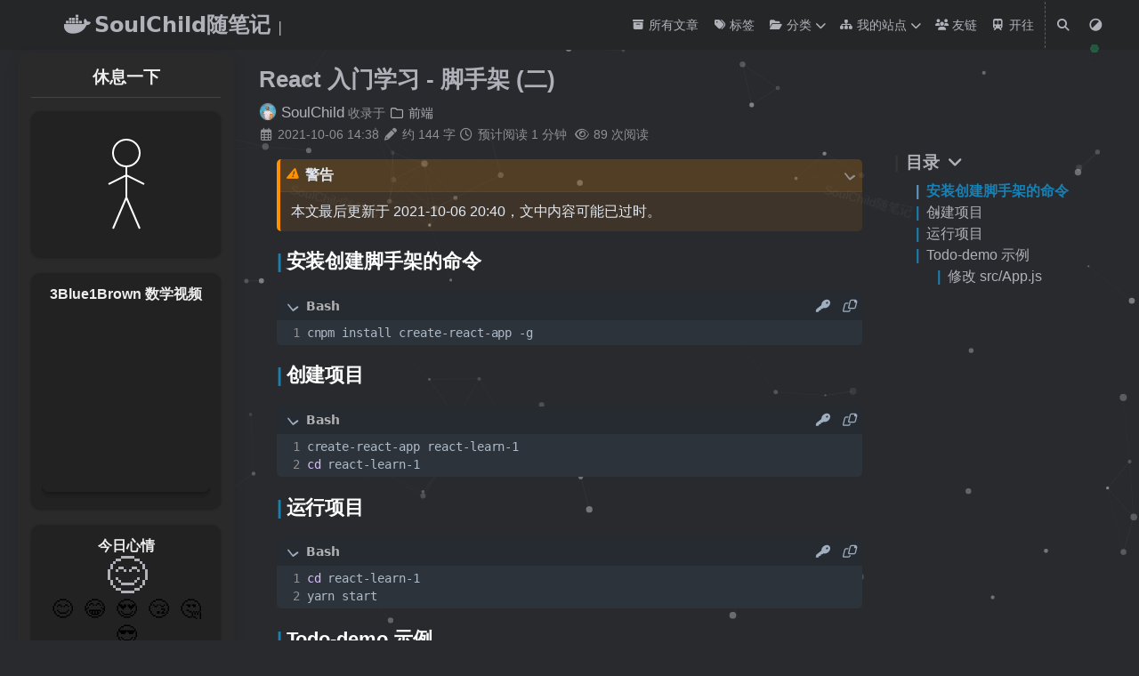

--- FILE ---
content_type: text/html; charset=utf-8
request_url: https://www.soulchild.cn/post/2703/
body_size: 10347
content:
<!doctype html><html itemscope itemtype=http://schema.org/WebPage lang=zh-cn><head><meta charset=utf-8><meta name=viewport content="width=device-width,initial-scale=1,maximum-scale=2"><meta name=robots content="noodp"><title>React入门学习-脚手架(二) - SoulChild随笔记</title><meta name=author content="SoulChild"><meta name=author-link content="https://www.soulchild.cn"><meta name=description content="小牛之路，一个记录运维开发、自动化运维、DevOps、Kubernetes、Docker、编程等技术笔记的博客，与您分享实用技巧和心得"><meta name=keywords content="react,antd"><meta itemprop=name content="React入门学习-脚手架(二)"><meta itemprop=description content><meta itemprop=datePublished content="2021-10-06T14:38:00+08:00"><meta itemprop=dateModified content="2021-10-06T20:40:05+08:00"><meta itemprop=wordCount content="144"><meta itemprop=image content="https://www.soulchild.cn/logo.png"><meta itemprop=keywords content="react,antd,"><meta property="og:title" content="React入门学习-脚手架(二)"><meta property="og:description" content><meta property="og:type" content="article"><meta property="og:url" content="https://www.soulchild.cn/post/2703/"><meta property="og:image" content="https://www.soulchild.cn/logo.png"><meta property="article:section" content="posts"><meta property="article:published_time" content="2021-10-06T14:38:00+08:00"><meta property="article:modified_time" content="2021-10-06T20:40:05+08:00"><meta name=twitter:card content="summary_large_image"><meta name=twitter:image content="https://www.soulchild.cn/logo.png"><meta name=twitter:title content="React入门学习-脚手架(二)"><meta name=twitter:description content><meta name=application-name content="SoulChild随笔记"><meta name=apple-mobile-web-app-title content="SoulChild随笔记"><meta name=theme-color data-light=#f8f8f8 data-dark=#252627 content="#f8f8f8"><meta name=msapplication-TileColor content="#da532c"><link rel="shortcut icon" type=image/x-icon href=/favicon.ico><link rel=icon type=image/png sizes=32x32 href=/favicon-32x32.png><link rel=icon type=image/png sizes=16x16 href=/favicon-16x16.png><link rel=apple-touch-icon sizes=180x180 href=/apple-touch-icon.png><link rel=mask-icon href=/safari-pinned-tab.svg color=#5bbad5><link rel=manifest href=/site.webmanifest><link rel=canonical href=https://www.soulchild.cn/post/2703/><link rel=prev href=https://www.soulchild.cn/post/2698/><link rel=next href=https://www.soulchild.cn/post/2704/><link rel=stylesheet href=/css/style.min.css><link rel=stylesheet href=/lib/fontawesome-free/all.min.css><link rel=stylesheet href=/lib/animate/animate.min.css><script type=application/ld+json>{"@context":"http://schema.org","@type":"BlogPosting","headline":"React入门学习-脚手架(二)","inLanguage":"zh-CN","mainEntityOfPage":{"@type":"WebPage","@id":"https:\/\/www.soulchild.cn\/post\/2703\/"},"image":["https:\/\/www.soulchild.cn\/logo.png"],"genre":"posts","keywords":"react, antd","wordcount":144,"url":"https:\/\/www.soulchild.cn\/post\/2703\/","datePublished":"2021-10-06T14:38:00+08:00","dateModified":"2021-10-06T20:40:05+08:00","publisher":{"@type":"Organization","name":"SoulChild"},"author":{"@type":"Person","name":"SoulChild"},"description":""}</script></head><body data-header-desktop=sticky data-header-mobile=auto><script>(window.localStorage?.getItem("theme")?localStorage.getItem("theme")==="dark":"dark"==="auto"?window.matchMedia("(prefers-color-scheme: dark)").matches:"dark"==="dark")&&document.body.setAttribute("data-theme","dark")</script><div class=wrapper><header class="desktop animate__faster" id=header-desktop><div class=header-wrapper><div class=header-title><a href=/ title=SoulChild随笔记><span class=header-title-pre><i class='fa-brands fa-docker'></i></span><span class=header-title-text>SoulChild随笔记</span></a><span id=typeit-header-subtitle-desktop class="typeit header-subtitle"></span></div><nav><ul class=menu><li class="menu-item text-start"><a class=menu-link href=/posts/ title=所有文章><i class="fa-solid fa-archive fa-fw fa-sm" aria-hidden=true></i> 所有文章</a></li><li class="menu-item text-start"><a class=menu-link href=/tags/ title=标签><i class="fa-solid fa-tags fa-fw fa-sm" aria-hidden=true></i> 标签</a></li><li class="menu-item text-start has-children"><a class=menu-link href=/categories/ title=分类><i class="fa-fw fas fa-folder-open fa-fw fa-sm" aria-hidden=true></i> 分类</a><i class="dropdown-icon fa-solid fa-chevron-down" aria-hidden=true></i><ul class=sub-menu><li class="menu-item text-start"><a class=menu-link href=/categories/kubernetes title=Kubernetes><i class="fa-solid fa-dharmachakra fa-fw fa-sm" aria-hidden=true></i> Kubernetes</a></li><li class="menu-item text-start"><a class=menu-link href=/categories/python title=Python><i class="fa-brands fa-python fa-fw fa-sm" aria-hidden=true></i> Python</a></li><li class="menu-item text-start"><a class=menu-link href=/categories/golang title=Golang><i class="fa-brands fa-golang fa-fw fa-sm" aria-hidden=true></i> Golang</a></li></ul></li><li class="menu-item text-start has-children"><a class=menu-link href=/ title=我的站点><i class="fa-fw fas fa-sitemap fa-fw fa-sm" aria-hidden=true></i> 我的站点</a><i class="dropdown-icon fa-solid fa-chevron-down" aria-hidden=true></i><ul class=sub-menu><li class="menu-item text-start"><a class=menu-link href=https://p.soulchild.cn/ title=摄影学习 rel="noopener noreferrer" target=_blank><i class="fa-fw fas fa-camera fa-fw fa-sm" aria-hidden=true></i> 摄影学习</a></li><li class="menu-item text-start"><a class=menu-link href=https://tools.soulchild.cn/ title=在线工具 rel="noopener noreferrer" target=_blank><i class="fa-fw fas fa-tools fa-fw fa-sm" aria-hidden=true></i> 在线工具</a></li><li class="menu-item text-start"><a class=menu-link href=https://md.soulchild.cn/ title=Md2x公众号排版 rel="noopener noreferrer" target=_blank><i class="fa-fw fas fa-file-alt fa-fw fa-sm" aria-hidden=true></i> 公众号排版</a></li></ul></li><li class="menu-item text-start"><a class=menu-link href=/friends/ title=友链><i class="fa-solid fa-users fa-fw fa-sm fa-fw fa-sm" aria-hidden=true></i> 友链</a></li><li class="menu-item text-start"><a class=menu-link href=https://www.travellings.cn title=开往 rel="noopener noreferrer" target=_blank><i class="fa-solid fa-train-subway fa-sm fa-fw fa-sm" aria-hidden=true></i> 开往</a></li><li class="menu-item delimiter"></li><li class="menu-item search" id=search-desktop><input type=text placeholder="$grep " id=search-input-desktop>
<a href=javascript:void(0); class="search-button search-toggle" id=search-toggle-desktop title=搜索><i class="fa-solid fa-search fa-fw" aria-hidden=true></i></a>
<a href=javascript:void(0); class="search-button search-clear" id=search-clear-desktop title=清空><i class="fa-solid fa-times-circle fa-fw" aria-hidden=true></i></a>
<span class="search-button search-loading" id=search-loading-desktop><i class="fa-solid fa-spinner fa-fw fa-spin" aria-hidden=true></i></span></li><li class="menu-item theme-switch" title=切换主题><i class="fa-solid fa-adjust fa-fw" aria-hidden=true></i></li></ul></nav></div></header><header class="mobile animate__faster" id=header-mobile><div class=header-container><div class=header-wrapper><div class=header-title><a href=/ title=SoulChild随笔记><span class=header-title-pre><i class='fa-brands fa-docker'></i></span><span class=header-title-text>SoulChild随笔记</span></a><span id=typeit-header-subtitle-mobile class="typeit header-subtitle"></span></div><div class=menu-toggle id=menu-toggle-mobile><span></span><span></span><span></span></div></div><nav><ul class=menu id=menu-mobile><li class=search-wrapper><div class="search mobile" id=search-mobile><input type=text placeholder="$grep " id=search-input-mobile>
<a href=javascript:void(0); class="search-button search-toggle" id=search-toggle-mobile title=搜索><i class="fa-solid fa-search fa-fw" aria-hidden=true></i></a>
<a href=javascript:void(0); class="search-button search-clear" id=search-clear-mobile title=清空><i class="fa-solid fa-times-circle fa-fw" aria-hidden=true></i></a>
<span class="search-button search-loading" id=search-loading-mobile><i class="fa-solid fa-spinner fa-fw fa-spin" aria-hidden=true></i></span></div><a href=javascript:void(0); class=search-cancel id=search-cancel-mobile>取消</a></li><li class="menu-item text-start"><a class=menu-link href=/posts/ title=所有文章><i class="fa-solid fa-archive fa-fw fa-sm" aria-hidden=true></i> 所有文章</a></li><li class="menu-item text-start"><a class=menu-link href=/tags/ title=标签><i class="fa-solid fa-tags fa-fw fa-sm" aria-hidden=true></i> 标签</a></li><li class="menu-item text-start"><span class=nested-item><a class=menu-link href=/categories/ title=分类><i class="fa-fw fas fa-folder-open fa-fw fa-sm" aria-hidden=true></i> 分类</a>
<i class="dropdown-icon fa-solid fa-chevron-right" aria-hidden=true></i></span><ul class=sub-menu><li class="menu-item text-start"><a class=menu-link href=/categories/kubernetes title=Kubernetes><i class="fa-solid fa-dharmachakra fa-fw fa-sm" aria-hidden=true></i> Kubernetes</a></li><li class="menu-item text-start"><a class=menu-link href=/categories/python title=Python><i class="fa-brands fa-python fa-fw fa-sm" aria-hidden=true></i> Python</a></li><li class="menu-item text-start"><a class=menu-link href=/categories/golang title=Golang><i class="fa-brands fa-golang fa-fw fa-sm" aria-hidden=true></i> Golang</a></li></ul></li><li class="menu-item text-start"><span class=nested-item><a class=menu-link href=/ title=我的站点><i class="fa-fw fas fa-sitemap fa-fw fa-sm" aria-hidden=true></i> 我的站点</a>
<i class="dropdown-icon fa-solid fa-chevron-right" aria-hidden=true></i></span><ul class=sub-menu><li class="menu-item text-start"><a class=menu-link href=https://p.soulchild.cn/ title=摄影学习 rel="noopener noreferrer" target=_blank><i class="fa-fw fas fa-camera fa-fw fa-sm" aria-hidden=true></i> 摄影学习</a></li><li class="menu-item text-start"><a class=menu-link href=https://tools.soulchild.cn/ title=在线工具 rel="noopener noreferrer" target=_blank><i class="fa-fw fas fa-tools fa-fw fa-sm" aria-hidden=true></i> 在线工具</a></li><li class="menu-item text-start"><a class=menu-link href=https://md.soulchild.cn/ title=Md2x公众号排版 rel="noopener noreferrer" target=_blank><i class="fa-fw fas fa-file-alt fa-fw fa-sm" aria-hidden=true></i> 公众号排版</a></li></ul></li><li class="menu-item text-start"><a class=menu-link href=/friends/ title=友链><i class="fa-solid fa-users fa-fw fa-sm fa-fw fa-sm" aria-hidden=true></i> 友链</a></li><li class="menu-item text-start"><a class=menu-link href=https://www.travellings.cn title=开往 rel="noopener noreferrer" target=_blank><i class="fa-solid fa-train-subway fa-sm fa-fw fa-sm" aria-hidden=true></i> 开往</a></li><li class="menu-item theme-switch" title=切换主题><i class="fa-solid fa-adjust fa-fw" aria-hidden=true></i></li></ul></nav></div></header><div class="search-dropdown desktop"><div id=search-dropdown-desktop></div></div><div class="search-dropdown mobile"><div id=search-dropdown-mobile></div></div><main class=container data-page-style=normal><aside class=toc id=toc-auto><h2 class=toc-title>目录&nbsp;<i class="toc-icon fa-solid fa-angle-down fa-fw" aria-hidden=true></i></h2><div class="toc-content always-active" id=toc-content-auto></div></aside><aside class=aside-custom><div id=fun-fixed-container class=fun-fixed-container><div class=fun-aside-panel><h4 class=fun-title>休息一下</h4><div class=fun-section id=stickman-section><div class=stickman-container><svg id="stickman" width="80" height="120" viewBox="0 0 80 120" xmlns="http://www.w3.org/2000/svg"><circle class="head" cx="40" cy="25" r="15" stroke="#fff" stroke-width="2" fill="transparent"/><line class="body" x1="40" y1="40" x2="40" y2="75" stroke="#fff" stroke-width="2"/><line class="arm left-arm" x1="40" y1="50" x2="20" y2="60" stroke="#fff" stroke-width="2"/><line class="arm right-arm" x1="40" y1="50" x2="60" y2="60" stroke="#fff" stroke-width="2"/><line class="leg left-leg" x1="40" y1="75" x2="25" y2="110" stroke="#fff" stroke-width="2"/><line class="leg right-leg" x1="40" y1="75" x2="55" y2="110" stroke="#fff" stroke-width="2"/></svg></div></div><div class=fun-section id=youtube-section><h5 class=fun-header>3Blue1Brown 数学视频</h5><div class=youtube-container><iframe width=100% height=200 src="https://www.youtube.com/embed/videoseries?si=htm4xGgyRLnsSZZ4&list=PLZHQObOWTQDNU6R1_67000Dx_ZCJB-3pi" title="YouTube video player" frameborder=0 allow="accelerometer; autoplay; clipboard-write; encrypted-media; gyroscope; picture-in-picture; web-share" referrerpolicy=strict-origin-when-cross-origin allowfullscreen></iframe></div></div><div class=fun-section id=weather-widget><h5 class=fun-header>今日心情</h5><div class=mood-container><div class=mood-emoji id=current-mood>😊</div><div class=mood-selector><button onclick='changeMood("😊")'>😊</button>
<button onclick='changeMood("😂")'>😂</button>
<button onclick='changeMood("😍")'>😍</button>
<button onclick='changeMood("😴")'>😴</button>
<button onclick='changeMood("🤔")'>🤔</button>
<button onclick='changeMood("😎")'>😎</button></div></div></div><div class=fun-section id=quote-section><h5 class=fun-header>每日一言</h5><div class=quote-container><p id=random-quote>知识就是力量。</p><button onclick=getRandomQuote()>换一条</button></div></div></div></div><style>.fun-fixed-container{position:fixed;left:20px;right:auto;top:60px;width:19%;max-height:100%;overflow-y:auto;z-index:1000;scrollbar-width:thin;scrollbar-color:rgba(0,0,0,.2)transparent;border-radius:12px;box-shadow:0 4px 15px rgba(0,0,0,.1)}.fun-fixed-container::-webkit-scrollbar{width:6px}.fun-fixed-container::-webkit-scrollbar-track{background:0 0}.fun-fixed-container::-webkit-scrollbar-thumb{background-color:rgba(0,0,0,.2);border-radius:3px}[data-theme=dark] .fun-fixed-container::-webkit-scrollbar-thumb{background-color:rgba(255,255,255,.2)}.fun-aside-panel{background:#f9f9f9;padding:15px;font-family:-apple-system,BlinkMacSystemFont,segoe ui,Roboto,helvetica neue,Arial,sans-serif}@media only screen and (max-width:960px){.fun-fixed-container{position:static;width:100%;max-height:none;margin-bottom:20px;box-shadow:none}}.fun-title{margin-top:0;margin-bottom:15px;padding-bottom:10px;border-bottom:1px solid #e0e0e0;color:#333;font-size:1.2em;text-align:center}.fun-section{margin-bottom:18px;background:#333;border-radius:10px;padding:12px;box-shadow:0 1px 3px rgba(0,0,0,.1)}.fun-header{margin-top:0;margin-bottom:10px;color:#eee;font-size:1em;text-align:center}.stickman-container{height:140px;display:flex;justify-content:center;align-items:center;position:relative;perspective:600px;overflow:hidden}#stickman{cursor:pointer;transform-origin:center bottom;transition:transform .3s ease-in-out;position:relative;left:0}@keyframes jump{0%,100%{transform:translateY(0)}50%{transform:translateY(-20px)}}@keyframes flip{0%{transform:rotateX(0)}50%{transform:rotateX(180deg)}100%{transform:rotateX(360deg)}}@keyframes spin{0%{transform:rotateY(0)}100%{transform:rotateY(360deg)}}@keyframes kungfu1{0%,100%{transform:rotate(0)}25%{transform:rotate(-15deg)translateY(-5px)}50%{transform:rotate(0)}75%{transform:rotate(15deg)translateY(-5px)}}@keyframes kungfu2{0%{transform:rotate(0)}30%{transform:rotate(30deg)}60%{transform:rotate(-30deg)}100%{transform:rotate(0)}}@keyframes punch{0%,100%{transform:translateX(0)}20%{transform:translateX(-10px)rotate(-10deg)}50%{transform:translateX(15px)rotate(10deg)}80%{transform:translateX(-5px)rotate(-5deg)}}@keyframes leftArmMove{0%,100%{transform:rotate(0)}30%{transform:rotate(-30deg)}60%{transform:rotate(20deg)}}@keyframes rightArmMove{0%,100%{transform:rotate(0)}30%{transform:rotate(30deg)}60%{transform:rotate(-20deg)}}@keyframes leftLegMove{0%,100%{transform:rotate(0)}25%{transform:rotate(-20deg)}50%{transform:rotate(0)}75%{transform:rotate(15deg)}}@keyframes rightLegMove{0%,100%{transform:rotate(0)}25%{transform:rotate(20deg)}50%{transform:rotate(0)}75%{transform:rotate(-15deg)}}@keyframes walkLegs{0%,100%{transform:rotate(0)}25%{transform:rotate(-25deg)}75%{transform:rotate(25deg)}}@keyframes walkLegsReverse{0%,100%{transform:rotate(0)}25%{transform:rotate(25deg)}75%{transform:rotate(-25deg)}}@keyframes walkArms{0%,100%{transform:rotate(0)}25%{transform:rotate(20deg)}75%{transform:rotate(-20deg)}}@keyframes walkArmsReverse{0%,100%{transform:rotate(0)}25%{transform:rotate(-20deg)}75%{transform:rotate(20deg)}}@keyframes bodyBobbing{0%,50%,100%{transform:translateY(0)}25%,75%{transform:translateY(-2px)}}.jumping{animation:jump .5s ease-in-out}.flipping{animation:flip .8s ease-in-out}.spinning{animation:spin .8s ease-in-out}.kungfu1{animation:kungfu1 .7s ease-in-out}.kungfu2 .left-arm{transform-origin:40px 50px;animation:kungfu2 .4s ease-in-out}.kungfu2 .right-arm{transform-origin:40px 50px;animation:kungfu2 .4s ease-in-out .2s}.punching{animation:punch .5s ease-in-out}.moving-limbs .left-arm{transform-origin:40px 50px;animation:leftArmMove 1.2s ease-in-out infinite}.moving-limbs .right-arm{transform-origin:40px 50px;animation:rightArmMove 1.2s ease-in-out infinite}.moving-limbs .left-leg{transform-origin:40px 75px;animation:leftLegMove 1.2s ease-in-out infinite}.moving-limbs .right-leg{transform-origin:40px 75px;animation:rightLegMove 1.2s ease-in-out infinite}.walking .body{animation:bodyBobbing .5s ease-in-out infinite}.walking .left-arm{transform-origin:40px 50px;animation:walkArms .5s ease-in-out infinite}.walking .right-arm{transform-origin:40px 50px;animation:walkArmsReverse .5s ease-in-out infinite}.walking .left-leg{transform-origin:40px 75px;animation:walkLegs .5s ease-in-out infinite}.walking .right-leg{transform-origin:40px 75px;animation:walkLegsReverse .5s ease-in-out infinite}.waving .right-arm{transform-origin:40px 50px;animation:armWave .8s ease-in-out infinite}.kicking .left-leg{transform-origin:40px 75px;animation:legKick .8s ease-in-out}.youtube-container{position:relative;width:100%;overflow:hidden;border-radius:8px;margin:0 auto}.youtube-container iframe{border:none;border-radius:8px;box-shadow:0 2px 8px rgba(0,0,0,.2)}[data-theme=dark] .youtube-container iframe{box-shadow:0 2px 8px rgba(0,0,0,.4)}.mood-container{text-align:center}.mood-emoji{font-size:3em;margin:10px 0;transition:transform .3s}.mood-selector{display:flex;justify-content:center;gap:5px;flex-wrap:wrap}.mood-selector button{background:0 0;border:none;font-size:1.5em;cursor:pointer;transition:transform .2s}.mood-selector button:hover{transform:scale(1.2)}.quote-container{text-align:center}#random-quote{font-style:italic;color:#eee;margin-bottom:10px;min-height:40px}.quote-container button{background:#f0f0f0;border:1px solid #ddd;border-radius:20px;padding:5px 10px;font-size:.85em;cursor:pointer}[data-theme=dark] .fun-aside-panel{background:#2a2a2a;box-shadow:0 2px 10px rgba(0,0,0,.2)}[data-theme=dark] .fun-title{color:#eee;border-bottom-color:#444}[data-theme=dark] .fun-section{background:#222;box-shadow:0 1px 3px rgba(0,0,0,.3)}[data-theme=dark] .drawing-controls button,[data-theme=dark] .quote-container button{background:#444;border-color:#555;color:#eee}[data-theme=dark] .drawing-controls button:hover,[data-theme=dark] .quote-container button:hover{background:#555}[data-theme=dark] #drawing-canvas{background:#444;border-color:#555}</style><script>document.addEventListener("DOMContentLoaded",function(){const t=document.getElementById("stickman"),e=document.querySelector(".stickman-container");if(t&&e){const o=["jump","flip","spin","kungfu1","kungfu2","punch","limbs","wave","kick","walk"];let i="";function n(){let a;do a=o[Math.floor(Math.random()*o.length)];while(a===i)switch(i=a,e.classList.remove("jumping","flipping","spinning","kungfu1","kungfu2","punching","moving-limbs","waving","kicking","walking"),t.style.left="0",void e.offsetWidth,a){case"jump":e.classList.add("jumping");break;case"flip":e.classList.add("flipping");break;case"spin":e.classList.add("spinning");break;case"kungfu1":e.classList.add("kungfu1");break;case"kungfu2":e.classList.add("kungfu2");break;case"punch":e.classList.add("punching");break;case"limbs":e.classList.add("moving-limbs");break;case"wave":e.classList.add("waving");break;case"kick":e.classList.add("kicking");break;case"walk":e.classList.add("walking"),s();break}let r=1e3;a==="limbs"?r=3e3:a==="walk"&&(r=4e3);const c=Math.floor(Math.random()*300)+200;setTimeout(function(){e.style.transition="opacity 0.2s ease-in-out",e.style.opacity="0.8",setTimeout(function(){e.style.opacity="1",n()},200)},r-c)}function s(){const n=Math.random()>.5?1:-1;n===-1?t.style.transform="scaleX(-1)":t.style.transform="scaleX(1)";const r=e.offsetWidth,c=t.getBoundingClientRect().width,s=r/2-c/2,o=4e3,l=performance.now(),i=parseInt(t.style.left||"0");function a(e){const r=e-l;if(r<o){const e=i+n*s*r/o;t.style.left=e+"px",requestAnimationFrame(a)}else t.style.left=i+n*s+"px"}requestAnimationFrame(a)}n(),t.addEventListener("click",function(){const n=o[Math.floor(Math.random()*o.length)];switch(e.classList.remove("jumping","flipping","spinning","kungfu1","kungfu2","punching","moving-limbs","waving","kicking","walking"),t.style.left="0",void e.offsetWidth,n){case"jump":e.classList.add("jumping");break;case"flip":e.classList.add("flipping");break;case"spin":e.classList.add("spinning");break;case"kungfu1":e.classList.add("kungfu1");break;case"kungfu2":e.classList.add("kungfu2");break;case"punch":e.classList.add("punching");break;case"limbs":e.classList.add("moving-limbs");break;case"wave":e.classList.add("waving");break;case"kick":e.classList.add("kicking");break;case"walk":e.classList.add("walking"),s();break}})}getRandomQuote()});function changeMood(e){const t=document.getElementById("current-mood");t.textContent=e,t.style.transform="scale(1.2)",setTimeout(()=>{t.style.transform="scale(1)"},200)}const quotes=["学习是一种态度，也是一种习惯。","真正的知识是从实践中获得的。","读书破万卷，下笔如有神。","好奇心是最好的老师。","科技就是力量。","人生就像代码，看起来很简单，写起来很难。","不积跬步，无以至千里；不积小流，无以成江海。","纸上得来终觉浅，绝知此事要躬行。","业精于勤，荒于嬉；行成于思，毁于随。","每一次失败都是迈向成功的一步。"];function getRandomQuote(){const e=document.getElementById("random-quote"),t=Math.floor(Math.random()*quotes.length);e.textContent=quotes[t],e.style.opacity=0,setTimeout(()=>{e.style.opacity=1},200)}</script></aside><article class="page single"><div class=header><h1 class="single-title animate__animated animate__flipInX"><span>React入门学习-脚手架(二)</span></h1></div><div class=post-meta><div class=post-meta-line><span class=post-author><a href=https://www.soulchild.cn title=作者 target=_blank rel="external nofollow noopener noreferrer author" class=author><img class="lazyload avatar" src=/svg/loading.min.svg data-src=/images/avatar.png data-srcset="/images/avatar.png, /images/avatar.png 1.5x, /images/avatar.png 2x" data-sizes=auto alt=SoulChild title=SoulChild>&nbsp;SoulChild</a></span>
<span class=post-category>收录于 <a href=/categories/%E5%89%8D%E7%AB%AF/><i class="fa-regular fa-folder fa-fw" aria-hidden=true></i> 前端</a></span></div><div class=post-meta-line><span title="2021-10-06 14:38:00"><i class="fa-regular fa-calendar-alt fa-fw" aria-hidden=true></i>&nbsp;<time datetime="2021-10-06 14:38">2021-10-06 14:38</time></span>&nbsp;<span><i class="fa-solid fa-pencil-alt fa-fw" aria-hidden=true></i> 约 144 字</span>&nbsp;<span><i class="fa-regular fa-clock fa-fw" aria-hidden=true></i> 预计阅读 1 分钟</span>&nbsp;<span id=busuanzi_container_page_pv class="busuanzi_visitors comment-visitors" data-flag-title=React入门学习-脚手架(二)>
<i class="fa-regular fa-eye fa-fw" aria-hidden=true></i>&nbsp;<span id=busuanzi_value_page_pv>-</span>&nbsp;次阅读
</span>&nbsp;</div></div><div class="details toc" id=toc-static data-kept=false><div class="details-summary toc-title"><span>目录</span>
<span><i class="details-icon fa-solid fa-angle-right" aria-hidden=true></i></span></div><div class="details-content toc-content" id=toc-content-static><nav id=TableOfContents><ul><li><ul><li><a href=#安装创建脚手架的命令>安装创建脚手架的命令</a></li><li><a href=#创建项目>创建项目</a></li><li><a href=#运行项目>运行项目</a></li><li><a href=#todo-demo示例>Todo-demo示例</a><ul><li><a href=#修改srcappjs>修改src/App.js</a></li></ul></li></ul></li></ul></nav></div></div><div class=content id=content data-end-flag=---><div class="details admonition warning open"><div class="details-summary admonition-title"><i class="icon fa-solid fa-exclamation-triangle fa-fw" aria-hidden=true></i>警告<i class="details-icon fa-solid fa-angle-right fa-fw" aria-hidden=true></i></div><div class=details-content><div class=admonition-content>本文最后更新于 2021-10-06 20:40，文中内容可能已过时。</div></div></div><h3 id=安装创建脚手架的命令>安装创建脚手架的命令</h3><div class=highlight><div class=chroma><table class=lntable><tr><td class=lntd><pre tabindex=0 class=chroma><code><span class=lnt>1
</span></code></pre></td><td class=lntd><pre tabindex=0 class=chroma><code class=language-bash data-lang=bash><span class=line><span class=cl>cnpm install create-react-app -g
</span></span></code></pre></td></tr></table></div></div><h3 id=创建项目>创建项目</h3><div class=highlight><div class=chroma><table class=lntable><tr><td class=lntd><pre tabindex=0 class=chroma><code><span class=lnt>1
</span><span class=lnt>2
</span></code></pre></td><td class=lntd><pre tabindex=0 class=chroma><code class=language-bash data-lang=bash><span class=line><span class=cl>create-react-app react-learn-1
</span></span><span class=line><span class=cl><span class=nb>cd</span> react-learn-1
</span></span></code></pre></td></tr></table></div></div><h3 id=运行项目>运行项目</h3><div class=highlight><div class=chroma><table class=lntable><tr><td class=lntd><pre tabindex=0 class=chroma><code><span class=lnt>1
</span><span class=lnt>2
</span></code></pre></td><td class=lntd><pre tabindex=0 class=chroma><code class=language-bash data-lang=bash><span class=line><span class=cl><span class=nb>cd</span> react-learn-1
</span></span><span class=line><span class=cl>yarn start
</span></span></code></pre></td></tr></table></div></div><h3 id=todo-demo示例>Todo-demo示例</h3><h4 id=修改srcappjs>修改src/App.js</h4><div class=highlight><div class=chroma><table class=lntable><tr><td class=lntd><pre tabindex=0 class=chroma><code><span class=lnt> 1
</span><span class=lnt> 2
</span><span class=lnt> 3
</span><span class=lnt> 4
</span><span class=lnt> 5
</span><span class=lnt> 6
</span><span class=lnt> 7
</span><span class=lnt> 8
</span><span class=lnt> 9
</span><span class=lnt>10
</span><span class=lnt>11
</span><span class=lnt>12
</span><span class=lnt>13
</span><span class=lnt>14
</span><span class=lnt>15
</span><span class=lnt>16
</span><span class=lnt>17
</span><span class=lnt>18
</span><span class=lnt>19
</span><span class=lnt>20
</span><span class=lnt>21
</span><span class=lnt>22
</span><span class=lnt>23
</span><span class=lnt>24
</span><span class=lnt>25
</span><span class=lnt>26
</span><span class=lnt>27
</span><span class=lnt>28
</span><span class=lnt>29
</span><span class=lnt>30
</span><span class=lnt>31
</span><span class=lnt>32
</span><span class=lnt>33
</span><span class=lnt>34
</span><span class=lnt>35
</span><span class=lnt>36
</span><span class=lnt>37
</span><span class=lnt>38
</span><span class=lnt>39
</span><span class=lnt>40
</span><span class=lnt>41
</span><span class=lnt>42
</span></code></pre></td><td class=lntd><pre tabindex=0 class=chroma><code class=language-bash data-lang=bash><span class=line><span class=cl>// import <span class=s1>&#39;./App.css&#39;</span><span class=p>;</span>
</span></span><span class=line><span class=cl>
</span></span><span class=line><span class=cl>import React from <span class=s2>&#34;react&#34;</span><span class=p>;</span>
</span></span><span class=line><span class=cl>
</span></span><span class=line><span class=cl>class App extends React.Component<span class=o>{</span>
</span></span><span class=line><span class=cl>  <span class=nv>state</span> <span class=o>=</span> <span class=o>{</span>
</span></span><span class=line><span class=cl>    val: <span class=s1>&#39;&#39;</span>,
</span></span><span class=line><span class=cl>    li: <span class=o>[]</span>
</span></span><span class=line><span class=cl>  <span class=o>}</span>
</span></span><span class=line><span class=cl>
</span></span><span class=line><span class=cl>  <span class=nv>handleChange</span> <span class=o>=</span> <span class=o>(</span>event<span class=o>)</span> <span class=o>=</span>&gt; <span class=o>{</span>
</span></span><span class=line><span class=cl>    this.setState<span class=o>({</span>
</span></span><span class=line><span class=cl>      val: event.target.value
</span></span><span class=line><span class=cl>    <span class=o>})</span>
</span></span><span class=line><span class=cl>  <span class=o>}</span>
</span></span><span class=line><span class=cl>
</span></span><span class=line><span class=cl>  <span class=nv>handleAdd</span> <span class=o>=</span> <span class=o>()</span> <span class=o>=</span>&gt; <span class=o>{</span>
</span></span><span class=line><span class=cl>    const <span class=o>{</span> val, li <span class=o>}</span> <span class=o>=</span> this.state
</span></span><span class=line><span class=cl>    li.push<span class=o>(</span>val<span class=o>)</span>
</span></span><span class=line><span class=cl>    this.setState<span class=o>({</span>
</span></span><span class=line><span class=cl>      li
</span></span><span class=line><span class=cl>    <span class=o>})</span>
</span></span><span class=line><span class=cl>    console.log<span class=o>(</span>this.state<span class=o>)</span>
</span></span><span class=line><span class=cl>  <span class=o>}</span>
</span></span><span class=line><span class=cl>  render<span class=o>(){</span>
</span></span><span class=line><span class=cl>    const <span class=o>{</span> val, li <span class=o>}</span> <span class=o>=</span> this.state
</span></span><span class=line><span class=cl>
</span></span><span class=line><span class=cl>    <span class=k>return</span> &lt;div&gt;
</span></span><span class=line><span class=cl>      &lt;input <span class=nv>type</span><span class=o>=</span><span class=s2>&#34;text&#34;</span> <span class=nv>value</span><span class=o>={</span>val<span class=o>}</span> <span class=nv>onChange</span><span class=o>={</span>this.handleChange<span class=o>}</span> /&gt;
</span></span><span class=line><span class=cl>      &lt;button <span class=nv>onClick</span><span class=o>={</span>this.handleAdd<span class=o>}</span>&gt;添加&lt;/button&gt;
</span></span><span class=line><span class=cl>      &lt;ul&gt;
</span></span><span class=line><span class=cl>        <span class=o>{</span>
</span></span><span class=line><span class=cl>          li.map<span class=o>((</span>item, index<span class=o>)=</span>&gt;<span class=o>{</span>
</span></span><span class=line><span class=cl>            <span class=k>return</span> &lt;li <span class=nv>key</span><span class=o>={</span>index<span class=o>}</span>&gt;<span class=o>{</span>item<span class=o>}</span>&lt;/li&gt;
</span></span><span class=line><span class=cl>          <span class=o>})</span>
</span></span><span class=line><span class=cl>        <span class=o>}</span>
</span></span><span class=line><span class=cl>      &lt;/ul&gt;
</span></span><span class=line><span class=cl>    &lt;/div&gt;
</span></span><span class=line><span class=cl>  <span class=o>}</span>
</span></span><span class=line><span class=cl><span class=o>}</span>
</span></span><span class=line><span class=cl>
</span></span><span class=line><span class=cl><span class=nb>export</span> default App<span class=p>;</span>
</span></span></code></pre></td></tr></table></div></div></div><div class=post-footer id=post-footer><div class=post-info><div class=post-info-line><div class=post-info-mod><span title="2021-10-06 20:40:05">更新于 2021-10-06 20:40&nbsp;</span></div><div class=post-info-license><span>本站使用「署名 4.0 国际」创作共享协议，可自由转载、引用，但需署名作者且注明文章出处</span></div></div><div class=post-info-line><div class=post-info-md></div><div class=post-info-share><span></span></div></div></div><div class=post-info-more><section class=post-tags><i class="fa-solid fa-tags fa-fw me-1" aria-hidden=true></i><a href=/tags/react/ class=post-tag>react</a><a href=/tags/antd/ class=post-tag>antd</a></section><section><span><a href=javascript:void(0); onclick=window.history.back()>返回</a></span>&nbsp;|&nbsp;<span><a href=/>主页</a></span></section></div><div class=post-nav><a href=/post/2698/ class=post-nav-item rel=prev title=React入门学习-基础(一)><i class="fa-solid fa-angle-left fa-fw" aria-hidden=true></i>React入门学习-基础(一)</a>
<a href=/post/2704/ class=post-nav-item rel=next title="React入门学习-Ant Design(三)">React入门学习-Ant Design(三)<i class="fa-solid fa-angle-right fa-fw" aria-hidden=true></i></a></div></div><div class=post-reward><div class=comment>请我喝杯水</div><input type=checkbox class=reward-input name=reward id=fi-reward hidden>
<label class=reward-button for=fi-reward>赞赏</label><div class=reward-ways><div><img src=/images/wx.png alt="SoulChild 微信号">
<span data-animation>微信号</span></div><div><img src=/images/wechatpay.png alt="SoulChild 微信打赏">
<span data-animation>微信打赏</span></div></div></div><div id=comments><div id=giscus><script src=https://giscus.app/client.js data-repo=SoulChildTc/soulchild-blog data-repo-id=R_kgDOIwJKxg data-category=General data-category-id=DIC_kwDOIwJKxs4CTwRk data-mapping=title data-theme=preferred_color_scheme data-reactions-enabled=1 data-emit-metadata=0 data-input-position=bottom data-lang=zh-CN data-loading=lazy crossorigin=anonymous async defer></script></div><noscript>Please enable JavaScript to view the comments powered by <a href=https://giscus.app/ rel="external nofollow noopener noreferrer">giscus</a>.</noscript></div></article></main><footer class=footer><div class=footer-container><script>var _hmt=_hmt||[];(function(){var e,t=document.createElement("script");t.src="https://hm.baidu.com/hm.js?7b986d4ea8e2e50e9c04984b78170660",e=document.getElementsByTagName("script")[0],e.parentNode.insertBefore(t,e)})()</script><script src=/js/effect.js></script><style>body{position:relative;overflow-x:hidden}#canvas-effect{opacity:.7}</style><div class="footer-line copyright" itemscope itemtype=http://schema.org/CreativeWork><i class="fa-regular fa-copyright fa-fw" aria-hidden=true></i>
<span itemprop=copyrightYear>2017 - 2026</span><span class=author itemprop=copyrightHolder>
<a href=https://www.soulchild.cn target=_blank rel="external nofollow noopener noreferrer">SoulChild</a></span><span class="license footer-divider"><a rel="license external nofollow noopener noreferrer" href=https://creativecommons.org/licenses/by-nc/4.0/ target=_blank>CC BY-NC 4.0</a></span></div><div class="footer-line statistics"><span class=site-time title='网站运行中 ...'><i class="fa-solid fa-heartbeat fa-fw animate-icon" aria-hidden=true></i><span class="run-times ms-1">网站运行中 ...</span></span></div><div class="footer-line visitor"><span id=busuanzi_container_site_uv title=总访客数><i class="fa-regular fa-user fa-fw" aria-hidden=true></i>&nbsp;<span id=busuanzi_value_site_uv><i class="fa-solid fa-spinner fa-spin fa-fw" aria-hidden=true></i></span></span><span id=busuanzi_container_site_pv class=footer-divider title=总访问量><i class="fa-regular fa-eye fa-fw" aria-hidden=true></i>&nbsp;<span id=busuanzi_value_site_pv><i class="fa-solid fa-spinner fa-spin fa-fw" aria-hidden=true></i></span></span></div><div class="footer-line beian"><span class="icp footer-divider">特别感谢
<a href=https://gohugo.io target=_blank rel="external nofollow noopener noreferrer" title="Hugo 0.109.0">Hugo</a> |
<a href=https://github.com/hugo-fixit/FixIt target=_blank rel=external title="FixIt v0.2.17-RC">FixIt</a> |
<a href=https://github.com target=_blank rel="noopener noreffer">GitHub</a> |
<a href=https://vercel.com target=_blank rel="noopener noreffer">Vercel</a></span></div></div></footer></div><div class=widgets><div class="fixed-buttons animate__faster d-none"><div class="fixed-button back-to-top" role=button aria-label=回到顶部><i class="fa-solid fa-arrow-up fa-fw" aria-hidden=true></i><span class=variant-numeric>0%</span></div><div class="fixed-button view-comments d-none" role=button aria-label=查看评论><i class="fa-solid fa-comment fa-fw" aria-hidden=true></i></div></div><div id=mask></div><div class=reading-progress-bar style=left:0;top:0;--bg-progress:#438a55;--bg-progress-dark:#438a55></div><noscript><div class=noscript-warning>FixIt 主题在启用 JavaScript 的情况下效果最佳。</div></noscript></div><link rel=stylesheet href=/lib/lightgallery/css/lightgallery-bundle.min.css><link rel=stylesheet href=/lib/katex/katex.min.css><link rel=stylesheet href=/lib/pace/themes/green/pace-theme-bounce.css><script src=/lib/autocomplete/autocomplete.min.js defer></script><script src=/lib/algoliasearch/algoliasearch-lite.umd.min.js defer></script><script src=/lib/lazysizes/lazysizes.min.js async defer></script><script src=/lib/lightgallery/lightgallery.min.js defer></script><script src=/lib/lightgallery/plugins/thumbnail/lg-thumbnail.min.js defer></script><script src=/lib/lightgallery/plugins/zoom/lg-zoom.min.js defer></script><script src=/lib/typeit/index.umd.js defer></script><script src=/lib/katex/katex.min.js defer></script><script src=/lib/katex/auto-render.min.js defer></script><script src=/lib/katex/copy-tex.min.js defer></script><script src=/lib/katex/mhchem.min.js defer></script><script src=/lib/pangu/pangu.min.js defer></script><script src=/lib/cell-watermark/watermark.min.js defer></script><script src=//busuanzi.ibruce.info/busuanzi/2.3/busuanzi.pure.mini.js async defer></script><script src=/lib/pace/pace.min.js async defer></script><script>window.config={autoBookmark:!0,code:{copyTitle:"复制到剪贴板",editLockTitle:"锁定可编辑代码块",editUnLockTitle:"解锁可编辑代码块",editable:!0,maxShownLines:50},comment:{enable:!0,expired:!1,giscus:{darkTheme:"dark",lightTheme:"light"}},data:{"typeit-header-subtitle-desktop":"/usr/bin/sleep infinity","typeit-header-subtitle-mobile":"/usr/bin/sleep infinity"},enablePWA:!0,lightgallery:!0,math:{delimiters:[{display:!0,left:"$$",right:"$$"},{display:!0,left:"\\[",right:"\\]"},{display:!0,left:"\\begin{equation}",right:"\\end{equation}"},{display:!0,left:"\\begin{equation*}",right:"\\end{equation*}"},{display:!0,left:"\\begin{align}",right:"\\end{align}"},{display:!0,left:"\\begin{align*}",right:"\\end{align*}"},{display:!0,left:"\\begin{alignat}",right:"\\end{alignat}"},{display:!0,left:"\\begin{alignat*}",right:"\\end{alignat*}"},{display:!0,left:"\\begin{gather}",right:"\\end{gather}"},{display:!0,left:"\\begin{CD}",right:"\\end{CD}"},{display:!1,left:"$",right:"$"},{display:!1,left:"\\(",right:"\\)"}],strict:!1},pangu:{enable:!0,selector:"article"},search:{algoliaAppID:"CE9G7Q4H6N",algoliaIndex:"soulchild-blog",algoliaSearchKey:"0f69a431d92a03c2cf4143d8dbc6af0a",highlightTag:"em",maxResultLength:20,noResultsFound:"没有找到结果",snippetLength:50,type:"algolia"},siteTime:"2017-06-08T21:38:36+08:00",typeit:{cursorChar:"|",cursorSpeed:1e3,data:{"typeit-header-subtitle-desktop":["typeit-header-subtitle-desktop"],"typeit-header-subtitle-mobile":["typeit-header-subtitle-mobile"]},duration:-1,speed:100},watermark:{appendto:".wrapper\u003emain",colspacing:300,content:"SoulChild随笔记",enable:!0,fontfamily:"inherit",fontsize:.85,height:300,opacity:.1,rotate:15,rowspacing:100,width:300}}</script><script src=/js/theme.min.js defer></script><script defer src="https://static.cloudflareinsights.com/beacon.min.js/vcd15cbe7772f49c399c6a5babf22c1241717689176015" integrity="sha512-ZpsOmlRQV6y907TI0dKBHq9Md29nnaEIPlkf84rnaERnq6zvWvPUqr2ft8M1aS28oN72PdrCzSjY4U6VaAw1EQ==" data-cf-beacon='{"version":"2024.11.0","token":"5c6ead6437f64b6ca23b6ee875acd641","r":1,"server_timing":{"name":{"cfCacheStatus":true,"cfEdge":true,"cfExtPri":true,"cfL4":true,"cfOrigin":true,"cfSpeedBrain":true},"location_startswith":null}}' crossorigin="anonymous"></script>
</body></html>

--- FILE ---
content_type: text/css; charset=utf-8
request_url: https://www.soulchild.cn/css/style.min.css
body_size: 18571
content:
#inframe_container{border-radius:9px}html{font-family:-apple-system, BlinkMacSystemFont, 'PingFang SC', 'Hiragino Sans GB', 'Microsoft YaHei', 'Helvetica Neue', Helvetica, Arial, sans-serif !important;font-size:16px;font-weight:400}.single .content{line-height:1.8;margin:0 auto;padding:0 20px;color:#2d3748;font-size:16px;letter-spacing:-0.0025em}.single .content p{margin:1.2rem 0;text-align:justify;text-justify:inter-ideograph}.single .content strong,.single .content b{font-weight:600;color:#f9b070}.single .content em,.single .content i{font-style:italic;color:#718096}.single .content mark{background-color:#f6e05e;color:#2d3748;padding:0 4px;border-radius:3px}.single .content u{text-decoration:underline;text-decoration-thickness:2px;text-underline-offset:3px;color:#e53e3e}.single .content h1,.single .content h2,.single .content h3,.single .content h4,.single .content h5,.single .content h6{margin:1.8rem 0 1rem;line-height:1.4;font-weight:600;color:#1a202c}.single .content h1{font-size:2.2rem}.single .content h2{font-size:1.8rem;color:#2b6cb0}.single .content h3{font-size:1.5rem}.single .content h4{font-size:1.3rem}.single .content a{color:#2b6cb0;text-decoration:underline;text-decoration-thickness:1px;text-underline-offset:2px}[data-theme='dark'] .single .content{color:#e2e8f0}[data-theme='dark'] .single .content h1,[data-theme='dark'] .single .content h3,[data-theme='dark'] .single .content h4,[data-theme='dark'] .single .content h5,[data-theme='dark'] .single .content h6{color:#ffffff}[data-theme='dark'] .single .content h2{color:#63b3ed}[data-theme='dark'] .single .content b,[data-theme='dark'] .single .content strong{color:#f9b070 !important;font-weight:600 !important}[data-theme='dark'] .single .content em,[data-theme='dark'] .single .content i{color:#a0aec0}[data-theme='dark'] .single .content mark{background-color:#4a4e69;color:#ffffff}[data-theme='dark'] .single .content u{color:#fc8181}[data-theme='dark'] .single .content a{color:#63b3ed}@media (max-width: 768px){.single .content{font-size:15px;padding:0 16px}.single .content h1{font-size:1.9rem}.single .content h2{font-size:1.6rem}.single .content h3{font-size:1.3rem}}:root{--fi-primary: #1772ee;--fi-secondary: #919191;--fi-success: #13ce66;--fi-info: #0dcaf0;--fi-warning: #ffba00;--fi-danger: #ff4949;--fi-primary-dark: #1066db;--fi-secondary-dark: #848484;--fi-success-dark: #11b75a;--fi-info-dark: #0cb6d8;--fi-warning-dark: #e6a700;--fi-danger-dark: #ff3030}/*! normalize.css v8.0.1 | MIT License | github.com/necolas/normalize.css */html{line-height:1.15;-webkit-text-size-adjust:100%}body{margin:0}main{display:block}h1{font-size:2em;margin:0.67em 0}hr{box-sizing:content-box;height:0;overflow:visible}pre{font-family:monospace, monospace;font-size:1em}a{background-color:transparent}abbr[title]{border-bottom:none;text-decoration:underline;text-decoration:underline dotted}b,strong{font-weight:bolder}code,kbd,samp{font-family:monospace, monospace;font-size:1em}small{font-size:80%}sub,sup{font-size:75%;line-height:0;position:relative;vertical-align:baseline}sub{bottom:-0.25em}sup{top:-0.5em}img{border-style:none}button,input,optgroup,select,textarea{font-family:inherit;font-size:100%;line-height:1.15;margin:0}button,input{overflow:visible}button,select{text-transform:none}button,[type="button"],[type="reset"],[type="submit"]{-webkit-appearance:button}button::-moz-focus-inner,[type="button"]::-moz-focus-inner,[type="reset"]::-moz-focus-inner,[type="submit"]::-moz-focus-inner{border-style:none;padding:0}button:-moz-focusring,[type="button"]:-moz-focusring,[type="reset"]:-moz-focusring,[type="submit"]:-moz-focusring{outline:1px dotted ButtonText}fieldset{padding:0.35em 0.75em 0.625em}legend{box-sizing:border-box;color:inherit;display:table;max-width:100%;padding:0;white-space:normal}progress{vertical-align:baseline}textarea{overflow:auto}[type="checkbox"],[type="radio"]{box-sizing:border-box;padding:0}[type="number"]::-webkit-inner-spin-button,[type="number"]::-webkit-outer-spin-button{height:auto}[type="search"]{-webkit-appearance:textfield;outline-offset:-2px}[type="search"]::-webkit-search-decoration{-webkit-appearance:none}::-webkit-file-upload-button{-webkit-appearance:button;font:inherit}details{display:block}summary{display:list-item}template{display:none}[hidden]{display:none}html{font-family:system-ui,-apple-system,BlinkMacSystemFont,PingFang SC,Microsoft YaHei UI,Segoe UI,Roboto,Oxygen,Ubuntu,Cantarell,Fira Sans,Droid Sans,Helvetica Neue,Helvetica,Arial,sans-serif;font-weight:400;font-display:swap;font-size:16px;line-height:1.5rem;width:100%;scroll-behavior:smooth;overflow:overlay}@media screen and (prefers-reduced-motion: reduce){html{scroll-behavior:auto}}::-webkit-scrollbar{width:0.5rem;height:0.5rem}::-webkit-scrollbar-thumb{background-color:#87878d;-webkit-border-radius:5px;-moz-border-radius:5px;border-radius:5px}::-webkit-scrollbar-thumb:hover{background-color:#b1b1ba}::selection{background-color:rgba(53,166,247,0.25)}[data-theme='dark'] ::selection{background-color:rgba(50,112,194,0.4)}body{background-color:#fff;color:#161209;word-wrap:break-word;overflow-wrap:break-word;scrollbar-color:auto}body[data-theme='dark']{color:#b1b1ba;background-color:#292a2e}iframe{border:0;-webkit-border-radius:5px;-moz-border-radius:5px;border-radius:5px}[role='button']{cursor:pointer}summary{cursor:pointer}abbr[title]{cursor:help;text-decoration-skip-ink:none}a,a::before,a::after{text-decoration:none;color:#161209}[data-theme='dark'] a,[data-theme='dark'] a::before,[data-theme='dark'] a::after{color:#b1b1ba}a:active,a:hover{color:#2983bb}[data-theme='dark'] a:active,[data-theme='dark'] a:hover{color:#fff}#mask{background-repeat:no-repeat;background-position:center;position:fixed;top:0;left:0;width:100%;height:100%;z-index:-1;background-color:rgba(0,0,0,0)}.blur #mask{z-index:100;background-color:rgba(0,0,0,0.25)}img{-webkit-border-radius:2.5px;-moz-border-radius:2.5px;border-radius:2.5px}img.lazyload,img.lazyloading{-o-object-fit:scale-down;object-fit:scale-down;font-family:"object-fit: scale-down;"}img.lazyloaded{-o-object-fit:contain;object-fit:contain;font-family:"object-fit: contain;"}svg.icon{display:inline-block;width:1.25em;height:1em;text-align:center}svg.icon path{fill:currentColor}img.emoji{height:1em;width:1em;margin:0 0.05em 0 0.1em;vertical-align:-0.1em}.fixit-icon{display:inline-block;height:1.5em;width:1.5em;line-height:1.5em;position:relative;vertical-align:text-bottom}.details .details-summary{-webkit-border-radius:5px;-moz-border-radius:5px;border-radius:5px}.details .details-summary:hover{cursor:pointer}.details i.details-icon{color:#b1b1ba;-webkit-transition:transform 0.2s ease;-moz-transition:transform 0.2s ease;-o-transition:transform 0.2s ease;transition:transform 0.2s ease}[data-theme='dark'] .details i.details-icon{color:#909092}.details .details-content{max-height:0;overflow-y:hidden;-webkit-transition:max-height 0.2s cubic-bezier(0, 1, 0, 1) -0.1s;-moz-transition:max-height 0.2s cubic-bezier(0, 1, 0, 1) -0.1s;-o-transition:max-height 0.2s cubic-bezier(0, 1, 0, 1) -0.1s;transition:max-height 0.2s cubic-bezier(0, 1, 0, 1) -0.1s}.details.open .details-summary{-webkit-border-radius:5px 5px 0 0;-moz-border-radius:5px 5px 0 0;border-radius:5px 5px 0 0}.details.open i.details-icon{-webkit-transform:rotate(90deg);-ms-transform:rotate(90deg);-o-transform:rotate(90deg);transform:rotate(90deg)}.details.open .details-content{max-height:100%;-webkit-border-radius:0 0 5px 5px;-moz-border-radius:0 0 5px 5px;border-radius:0 0 5px 5px;-webkit-transition:max-height 0.2s cubic-bezier(0.5, 0, 1, 0) 0s;-moz-transition:max-height 0.2s cubic-bezier(0.5, 0, 1, 0) 0s;-o-transition:max-height 0.2s cubic-bezier(0.5, 0, 1, 0) 0s;transition:max-height 0.2s cubic-bezier(0.5, 0, 1, 0) 0s}.cc-window.cc-banner .cc-btn{color:#161209}.cc-window.cc-banner .cc-btn:hover,.cc-window.cc-banner .cc-btn:focus{background-color:#ccc}[data-theme='dark'] .cc-window.cc-banner .cc-btn{color:#161209}[data-theme='dark'] .cc-window.cc-banner .cc-btn:hover,[data-theme='dark'] .cc-window.cc-banner .cc-btn:focus{background-color:#fff}.fixed-button{z-index:100;position:fixed;right:1.5rem;font-size:1rem;line-height:1.5rem;padding:0.5rem 0.625rem;color:#b1b1ba;background-color:#f8f8f8;-webkit-border-radius:1.25rem;-moz-border-radius:1.25rem;border-radius:1.25rem;-webkit-transition:color 0.4s ease;-moz-transition:color 0.4s ease;-o-transition:color 0.4s ease;transition:color 0.4s ease}.blur .fixed-button{-webkit-filter:blur(1.5px);filter:blur(1.5px)}.fixed-button:hover,.fixed-button:active{color:#161209;cursor:pointer}.fixed-button:active,.fixed-button:focus,.fixed-button:hover{outline:none}[data-theme='dark'] .fixed-button{color:#909092;background-color:#252627}[data-theme='dark'] .fixed-button:hover,[data-theme='dark'] .fixed-button:active{color:#b1b1ba}.back-to-top{bottom:1.5rem}.view-comments{bottom:4.5rem}@keyframes octocat-wave{0%,100%{transform:rotate(0)}20%,60%{transform:rotate(-25deg)}40%,80%{transform:rotate(10deg)}}.github-corner{position:fixed;top:0;z-index:150}.github-corner :hover .octo-arm{animation:octocat-wave 560ms ease-in-out}.github-corner svg{width:3.5rem;height:3.5rem;border:0;color:#fff;fill:#252627}[data-theme='dark'] .github-corner svg{color:#000;fill:#f8f8f8}.github-corner.left{left:0}.github-corner.left svg{transform:scale(-1, 1)}.github-corner.right{right:0}.noscript-warning{background-color:var(--fi-danger);color:white;font-size:1rem;font-weight:bold;position:fixed;text-align:center;left:0;top:0;width:100%;z-index:150}[data-theme='dark'] .noscript-warning{background-color:var(--fi-danger-dark)}.reading-progress-bar{--progress: 0;height:var(--progress-h, 2px);width:var(--progress);background-color:var(--bg-progress, var(--fi-info));z-index:150;position:fixed}[data-theme="dark"] .reading-progress-bar{background-color:var(--bg-progress-dark, var(--fi-info-dark))}.typeit{--ti-cursor-font-family: system-ui,-apple-system,BlinkMacSystemFont,PingFang SC,Microsoft YaHei UI,Segoe UI,Roboto,Oxygen,Ubuntu,Cantarell,Fira Sans,Droid Sans,Helvetica Neue,Helvetica,Arial,sans-serif;--ti-cursor-font-size: 16px;--ti-cursor-font-style: normal;--ti-cursor-font-weight: 400;--ti-cursor-line-height: 1.5rem;--ti-cursor-color: #161209;--ti-cursor-transform: translateX(0)}.typeit .highlight{padding:0.375rem;font-size:0.875rem;font-family:Source Code Pro,Menlo,Consolas,Monaco,monospace,system-ui,-apple-system,BlinkMacSystemFont,PingFang SC,Microsoft YaHei UI,Segoe UI,Roboto,Oxygen,Ubuntu,Cantarell,Fira Sans,Droid Sans,Helvetica Neue,Helvetica,Arial,sans-serif;font-weight:bold;word-break:break-all;white-space:pre-wrap}[data-theme='dark'] .typeit{--ti-cursor-color: #b1b1ba}.wrapper{display:flex;flex-direction:column;min-height:100vh;width:100%}.wrapper main{flex:1 0 auto}.wrapper main aside:first-child{order:2}.wrapper main.container,.wrapper main.container-reverse{display:flex;align-items:flex-start;justify-content:center;padding:0 1rem}.wrapper main.container:has(.home:not(.posts)),.wrapper main.container-reverse:has(.home:not(.posts)){align-items:center}.wrapper main.container-reverse{flex-direction:row-reverse}header{width:100%;z-index:150;background-color:#f8f8f8;-webkit-transition:box-shadow 0.3s ease;-moz-transition:box-shadow 0.3s ease;-o-transition:box-shadow 0.3s ease;transition:box-shadow 0.3s ease}[data-theme='dark'] header{background-color:#252627}header:hover{-webkit-box-shadow:0 0 1.5rem 0 rgba(0,0,0,0.1);box-shadow:0 0 1.5rem 0 rgba(0,0,0,0.1)}.header-wrapper{display:flex;justify-content:space-between;align-items:center;box-sizing:border-box;width:100%}.header-title{font-family:system-ui,-apple-system,BlinkMacSystemFont,PingFang SC,Microsoft YaHei UI,Segoe UI,Roboto,Oxygen,Ubuntu,Cantarell,Fira Sans,Droid Sans,Helvetica Neue,Helvetica,Arial,sans-serif;font-weight:bold;margin-right:0.5rem;min-width:10%;overflow:hidden;white-space:nowrap;text-overflow:ellipsis;-webkit-flex:10;flex:10}.header-title .logo{min-height:1.5em;height:1.5em;vertical-align:middle;width:auto}.header-title .header-title-text{margin-left:0.25rem;margin-right:0.25rem}.header-title .header-subtitle{margin-left:0.25rem;font-size:0.6em}.menu{margin:0;padding:0}.menu .menu-item{list-style:none}.menu .menu-item .dropdown-icon{margin-left:0.25rem;font-size:.875em;color:#161209}[data-theme='dark'] .menu .menu-item .dropdown-icon{color:#b1b1ba}.menu .menu-item .dropdown-icon.open::before{content:"\f078"}.menu .menu-item.active>.menu-link,.menu .menu-item.active>.nested-item>.menu-link{font-weight:bold;color:#161209}[data-theme='dark'] .menu .menu-item.active>.menu-link,[data-theme='dark'] .menu .menu-item.active>.nested-item>.menu-link{color:#fff}.menu .menu-item.language,.menu .menu-item.theme-switch{cursor:pointer}.search{position:relative}.search input{color:transparent;box-sizing:border-box;height:2.5rem;width:1.25rem;-webkit-border-radius:.5rem;-moz-border-radius:.5rem;border-radius:.5rem;border:none;outline:none;background-color:transparent;vertical-align:baseline !important;-webkit-transition:width 0.3s ease;-moz-transition:width 0.3s ease;-o-transition:width 0.3s ease;transition:width 0.3s ease}.search input::-webkit-input-placeholder{color:rgba(0,0,0,0)}.search input:-moz-placeholder{color:rgba(0,0,0,0)}.search input::-moz-placeholder{color:rgba(0,0,0,0)}.search input:-ms-input-placeholder{color:rgba(0,0,0,0)}.search input::placeholder{color:rgba(0,0,0,0)}.search .search-button{margin:0;position:absolute;left:auto;right:1rem}.search .search-toggle{left:0.5rem;right:auto}#header-desktop.open .search .search-toggle{left:1rem}.search .search-loading{display:none}.search .search-clear{display:none}.open .search input,.search.mobile input{color:#161209;background-color:#e9e9e9;padding:0 2rem 0 2rem}[data-theme='dark'] .open .search input,[data-theme='dark'] .search.mobile input{color:#b1b1ba;background-color:#363636}[data-theme='dark'] .open .search input::-webkit-input-placeholder,[data-theme='dark'] .search.mobile input::-webkit-input-placeholder{color:#909092}[data-theme='dark'] .open .search input:-moz-placeholder,[data-theme='dark'] .search.mobile input:-moz-placeholder{color:#909092}[data-theme='dark'] .open .search input::-moz-placeholder,[data-theme='dark'] .search.mobile input::-moz-placeholder{color:#909092}[data-theme='dark'] .open .search input:-ms-input-placeholder,[data-theme='dark'] .search.mobile input:-ms-input-placeholder{color:#909092}[data-theme='dark'] .open .search input::placeholder,[data-theme='dark'] .search.mobile input::placeholder{color:#909092}.open .search input::-webkit-input-placeholder,.search.mobile input::-webkit-input-placeholder{color:#b1b1ba}.open .search input:-moz-placeholder,.search.mobile input:-moz-placeholder{color:#b1b1ba}.open .search input::-moz-placeholder,.search.mobile input::-moz-placeholder{color:#b1b1ba}.open .search input:-ms-input-placeholder,.search.mobile input:-ms-input-placeholder{color:#b1b1ba}.open .search input::placeholder,.search.mobile input::placeholder{color:#b1b1ba}.open .search .search-button,.search.mobile .search-button{color:#b1b1ba}[data-theme='dark'] .open .search .search-button,[data-theme='dark'] .search.mobile .search-button{color:#909092}.open .search .search-clear:hover,.search.mobile .search-clear:hover{color:#ff6b6b}.open .search .search-toggle:hover,.search.mobile .search-toggle:hover{cursor:default}.theme-switch i{-webkit-transform:rotate(225deg);-ms-transform:rotate(225deg);-o-transform:rotate(225deg);transform:rotate(225deg);-webkit-transition:transform 0.4s ease;-moz-transition:transform 0.4s ease;-o-transition:transform 0.4s ease;transition:transform 0.4s ease}.theme-switch:hover i{-webkit-transform:rotate(45deg);-ms-transform:rotate(45deg);-o-transform:rotate(45deg);transform:rotate(45deg)}#header-desktop{display:block;position:sticky;top:0;height:3.5rem;line-height:3.5rem;box-sizing:border-box}[data-header-desktop='normal'] #header-desktop{position:static}#header-desktop nav{overflow:hidden;white-space:nowrap;font-size:14px}#header-desktop .header-wrapper{padding:0 2rem 0 MAX(10vh, 3.5rem);height:100%}#header-desktop .header-wrapper[data-github-corner='right']{padding-right:3.5rem}#header-desktop .header-wrapper .header-title{font-size:1.5rem;height:100%}#header-desktop .header-wrapper .menu{display:flex;flex-direction:row;flex-wrap:nowrap;float:right}#header-desktop .header-wrapper .menu>.menu-item:hover .sub-menu{display:block;transform:translateX(-0.5rem)}#header-desktop .header-wrapper .menu .menu-item{padding:0 0.5rem}#header-desktop .header-wrapper .menu .menu-item.delimiter{width:0;margin:0.125rem 0.25rem;padding:0;border-left:1px dashed #e7e7ea}[data-theme='dark'] #header-desktop .header-wrapper .menu .menu-item.delimiter{border-left-color:#5d5d5f}#header-desktop .header-wrapper .menu .menu-item.language{margin-right:0}#header-desktop .header-wrapper .menu .sub-menu{z-index:160;position:absolute;margin:0;padding:0.25rem 0;display:none;top:calc(3.5rem - 0.75rem);border-radius:5px;border:1px solid #f0f0f0;background-color:#f8f8f8;-webkit-transition:box-shadow 0.3s ease;-moz-transition:box-shadow 0.3s ease;-o-transition:box-shadow 0.3s ease;transition:box-shadow 0.3s ease;-webkit-box-shadow:0 0 1.5rem 0 rgba(0,0,0,0.1);box-shadow:0 0 1.5rem 0 rgba(0,0,0,0.1)}[data-theme='dark'] #header-desktop .header-wrapper .menu .sub-menu{background-color:#252627;border-color:#363636}#header-desktop .header-wrapper .menu .sub-menu .menu-item{height:1.75rem;line-height:1.75rem;max-width:15rem;white-space:nowrap;text-overflow:ellipsis;overflow-x:hidden}#header-desktop.open .header-wrapper .menu .menu-item.search input{width:24rem}#header-mobile{display:none;position:sticky;top:0;min-height:3.5rem;line-height:3.5rem}[data-header-mobile='normal'] #header-mobile{position:static}#header-mobile .header-container{padding:0;margin:0}#header-mobile .header-container .header-wrapper{padding:0 1rem;font-size:1.125rem;-webkit-transition:margin-top 0.3s ease;-moz-transition:margin-top 0.3s ease;-o-transition:margin-top 0.3s ease;transition:margin-top 0.3s ease}#header-mobile .header-container .header-wrapper .header-title{font-size:1.5rem;max-width:80%}#header-mobile .header-container .header-wrapper .menu-toggle{line-height:4rem;cursor:pointer;-webkit-transition:width 0.3s ease;-moz-transition:width 0.3s ease;-o-transition:width 0.3s ease;transition:width 0.3s ease}#header-mobile .header-container .header-wrapper .menu-toggle span{display:block;background:#161209;width:1.5rem;height:2px;-webkit-border-radius:3px;-moz-border-radius:3px;border-radius:3px;-webkit-transition:all 0.3s ease-in-out;-moz-transition:all 0.3s ease-in-out;-o-transition:all 0.3s ease-in-out;transition:all 0.3s ease-in-out}[data-theme='dark'] #header-mobile .header-container .header-wrapper .menu-toggle span{background:#b1b1ba}#header-mobile .header-container .header-wrapper .menu-toggle span:nth-child(1){margin-bottom:0.5rem}#header-mobile .header-container .header-wrapper .menu-toggle span:nth-child(3){margin-top:0.5rem}#header-mobile .header-container .header-wrapper .menu-toggle.active span:nth-child(1){-webkit-transform:rotate(45deg) translate(0.4rem, 0.5rem);-ms-transform:rotate(45deg) translate(0.4rem, 0.5rem);-o-transform:rotate(45deg) translate(0.4rem, 0.5rem);transform:rotate(45deg) translate(0.4rem, 0.5rem)}#header-mobile .header-container .header-wrapper .menu-toggle.active span:nth-child(2){opacity:0}#header-mobile .header-container .header-wrapper .menu-toggle.active span:nth-child(3){-webkit-transform:rotate(-45deg) translate(0.4rem, -0.5rem);-ms-transform:rotate(-45deg) translate(0.4rem, -0.5rem);-o-transform:rotate(-45deg) translate(0.4rem, -0.5rem);transform:rotate(-45deg) translate(0.4rem, -0.5rem)}#header-mobile .header-container .menu{background:#f8f8f8;border-top:2px solid #f0f0f0;display:none;padding:0.5rem 0 0;-webkit-box-shadow:0 0.125rem 0.25rem rgba(0,0,0,0.1);box-shadow:0 0.125rem 0.25rem rgba(0,0,0,0.1)}#header-mobile .header-container .menu .search-wrapper{display:flex;justify-content:space-between;align-items:center;box-sizing:border-box;padding:.5rem 1rem;line-height:2.5rem}#header-mobile .header-container .menu .search{flex-grow:10}#header-mobile .header-container .menu .search .algolia-autocomplete,#header-mobile .header-container .menu .search input{width:100%}#header-mobile .header-container .menu .search-loading,#header-mobile .header-container .menu .search-clear{right:0.5rem}#header-mobile .header-container .menu .search-button{top:0}#header-mobile .header-container .menu .search-cancel{display:none;margin-left:0.75rem}#header-mobile .header-container .menu .menu-item{display:block;position:relative;line-height:2.5rem;padding:0 1rem}#header-mobile .header-container .menu .menu-item:hover{background-color:#f2f2f3}[data-theme='dark'] #header-mobile .header-container .menu .menu-item:hover{background-color:#535355}#header-mobile .header-container .menu .menu-item .menu-link{display:block;white-space:nowrap;text-overflow:ellipsis;overflow-x:hidden;-webkit-flex:4;flex:4}#header-mobile .header-container .menu .menu-item .nested-item{display:flex;justify-content:space-between;align-items:center}#header-mobile .header-container .menu .menu-item .nested-item .menu-link{max-width:80%}#header-mobile .header-container .menu .menu-item.theme-switch,#header-mobile .header-container .menu .menu-item.language{text-align:center}#header-mobile .header-container .menu .menu-item .language-select{position:absolute;opacity:0;left:0;top:0;width:100%;height:100%}#header-mobile .header-container .menu .sub-menu{padding-left:0;display:none}#header-mobile .header-container .menu .sub-menu.open{display:block}#header-mobile .header-container .menu .sub-menu .menu-item:hover{background-color:#e7e7ea}[data-theme='dark'] #header-mobile .header-container .menu .sub-menu .menu-item:hover{background-color:#5d5d5f}#header-mobile .header-container .menu.active{display:block}[data-theme='dark'] #header-mobile .header-container .menu{background:#252627;border-top-color:#363636}#header-mobile.open .header-wrapper{margin-top:-3.5rem}#header-mobile.open .menu{padding-top:0;border-top:none}#header-mobile.open .menu .menu-item{display:none}#header-mobile.open .menu .search-cancel{display:inline}.search-dropdown{position:fixed;z-index:200;top:3.5rem;-webkit-box-shadow:0 0.125rem 0.25rem rgba(0,0,0,0.1);box-shadow:0 0.125rem 0.25rem rgba(0,0,0,0.1)}.search-dropdown.desktop{right:2rem;width:30rem}.search-dropdown.mobile{right:0;width:100%}.search-dropdown .dropdown-menu{right:0 !important;background-color:#fff}[data-theme='dark'] .search-dropdown .dropdown-menu{background-color:#292a2e}.search-dropdown .dropdown-menu .suggestions{overflow-y:auto;max-height:calc(100vh - 3.5rem)}.search-dropdown .dropdown-menu .suggestions .suggestion{padding:0.75rem 1rem}.search-dropdown .dropdown-menu .suggestions .suggestion .suggestion-title{display:inline-block;overflow:hidden;text-overflow:ellipsis;white-space:nowrap;font-size:1rem;font-weight:bold;max-width:75%}.search-dropdown .dropdown-menu .suggestions .suggestion .suggestion-date{font-size:0.875rem;float:right;text-align:right;color:#b1b1ba}[data-theme='dark'] .search-dropdown .dropdown-menu .suggestions .suggestion .suggestion-date{color:#909092}.search-dropdown .dropdown-menu .suggestions .suggestion .suggestion-context{line-height:1.25rem;display:-moz-box;display:-webkit-box;display:box;-webkit-box-orient:vertical;-moz-box-orient:vertical;box-orient:vertical;-webkit-line-clamp:2;overflow:hidden;text-overflow:ellipsis;word-wrap:break-word;overflow-wrap:break-word;color:#b1b1ba}[data-theme='dark'] .search-dropdown .dropdown-menu .suggestions .suggestion .suggestion-context{color:#909092}.search-dropdown .dropdown-menu .suggestions .suggestion em{font-style:normal;background-color:rgba(53,166,247,0.25)}[data-theme='dark'] .search-dropdown .dropdown-menu .suggestions .suggestion em{background-color:rgba(50,112,194,0.4)}.search-dropdown .dropdown-menu .suggestions .suggestion.cursor{background:#e6ebf1}[data-theme='dark'] .search-dropdown .dropdown-menu .suggestions .suggestion.cursor{background:#384049}.search-dropdown .dropdown-menu .suggestions .suggestion:hover{cursor:pointer}.search-dropdown .dropdown-menu .search-empty{padding:1rem;text-align:center}.search-dropdown .dropdown-menu .search-empty .search-query{font-weight:bold}[data-theme='dark'] .search-dropdown .dropdown-menu .search-empty .search-query{color:#ddd}.search-dropdown .dropdown-menu .search-footer{padding:0.5rem 1rem;float:right;font-size:0.8rem;color:#b1b1ba}.search-dropdown .dropdown-menu .search-footer [data-theme='dark']{color:#909092}.search-dropdown .dropdown-menu .search-footer a,.search-dropdown .dropdown-menu .search-footer a::before,.search-dropdown .dropdown-menu .search-footer a::after{text-decoration:none;color:#2376b7}[data-theme='dark'] .search-dropdown .dropdown-menu .search-footer a,[data-theme='dark'] .search-dropdown .dropdown-menu .search-footer a::before,[data-theme='dark'] .search-dropdown .dropdown-menu .search-footer a::after{color:#1781b5}.search-dropdown .dropdown-menu .search-footer a:active,.search-dropdown .dropdown-menu .search-footer a:hover{color:#ea517f}[data-theme='dark'] .search-dropdown .dropdown-menu .search-footer a:active,[data-theme='dark'] .search-dropdown .dropdown-menu .search-footer a:hover{color:#619ac3}.search-dropdown .dropdown-menu .search-footer a{font-size:1rem}footer{height:auto;width:100%;text-align:center;line-height:1.25rem;padding:1rem 0}footer .footer-container{display:flex;flex-direction:column;font-size:0.875rem}footer .footer-container .footer-line{width:100%}footer .footer-container .footer-line .footer-divider:not(:first-child)::before{content:'|';margin-left:0.25rem;margin-right:0.25rem}footer .footer-container .footer-line .fixit-icon{top:0.25em}footer .footer-container .footer-line .animate-icon{color:#dc143c;animation:icon-animate 1.33s ease-in-out infinite}footer .footer-container .footer-line .run-times{font-variant-numeric:tabular-nums lining-nums}.blur footer{-webkit-filter:blur(1.5px);filter:blur(1.5px)}@keyframes icon-animate{0%,100%{transform:scale(1)}10%,30%{transform:scale(0.9)}20%,40%,60%,80%{transform:scale(1.1)}50%,70%{transform:scale(1.1)}}.pagination{display:flex;flex-direction:row;justify-content:center;flex-wrap:wrap;list-style:none;white-space:nowrap;width:100%;padding:1rem 0}.pagination a{font-size:0.8rem;color:#bfbfbf;letter-spacing:0.1rem;font-weight:700;padding:5px 5px;text-decoration:none;-webkit-transition:0.3s;-moz-transition:0.3s;-o-transition:0.3s;transition:0.3s}[data-theme='dark'] .pagination a{color:#b1b1ba}.pagination li{padding:5px;margin:0 10px;box-sizing:border-box;position:relative;display:inline}.pagination li.disabled{display:none}.pagination li:hover a{color:#000}[data-theme='dark'] .pagination li:hover a{color:#fff}.pagination li::before,.pagination li::after{position:absolute;content:'';width:0;height:3px;background:#000;-webkit-transition:0.3s;-moz-transition:0.3s;-o-transition:0.3s;transition:0.3s;bottom:0px}[data-theme='dark'] .pagination li::before,[data-theme='dark'] .pagination li::after{background:#fff}.pagination li::before{left:50%}.pagination li::after{right:50%}.pagination li:hover::before,.pagination li:hover::after{width:50%}.pagination li.active a{color:#000}[data-theme='dark'] .pagination li.active a{color:#fff}.pagination li.active::before,.pagination li.active::after{width:50%}.text-truncate{overflow:hidden;text-overflow:ellipsis;white-space:nowrap}.text-start{text-align:left !important}.text-end{text-align:right !important}.text-center{text-align:center !important}.d-none{display:none !important}.d-none-desktop{display:none}.d-none-mobile{display:block}.ms-1,.mx-1{margin-left:0.25rem !important}.me-1,.mx-1{margin-right:0.25rem !important}.ps-1,.px-1{padding-left:0.25rem !important}.pe-1,.px-1{padding-right:0.25rem !important}.text-primary{color:#1772ee !important}[data-theme='dark'] .text-primary{color:#1066db !important}.text-secondary{color:#919191 !important}[data-theme='dark'] .text-secondary{color:#848484 !important}.text-success{color:#13ce66 !important}[data-theme='dark'] .text-success{color:#11b75a !important}.text-info{color:#0dcaf0 !important}[data-theme='dark'] .text-info{color:#0cb6d8 !important}.text-warning{color:#ffba00 !important}[data-theme='dark'] .text-warning{color:#e6a700 !important}.text-danger{color:#ff4949 !important}[data-theme='dark'] .text-danger{color:#ff3030 !important}.order-first{order:-1 !important}.order-0{order:0 !important}.order-1{order:1 !important}.order-2{order:2 !important}.order-3{order:3 !important}.order-4{order:4 !important}.order-5{order:5 !important}.order-last{order:6 !important}.variant-numeric{font-variant-numeric:tabular-nums lining-nums}.page{position:relative}.page .content [id]{scroll-margin-top:3.5rem}[data-header-desktop='normal'] .page .content [id]{scroll-margin-top:0}.blur .page{-webkit-filter:blur(1.5px);filter:blur(1.5px)}.toc .toc-title{font-size:1.2rem;font-weight:bold;text-transform:uppercase}.toc .toc-content{font-size:1rem}.toc .toc-content ul{text-indent:-0.8rem;padding-left:0.8rem;list-style:none}.toc .toc-content ul a:first-child::before{content:'|';font-weight:bolder;margin-right:0.5rem;color:#2376b7}[data-theme='dark'] .toc .toc-content ul a:first-child::before{color:#1781b5}.toc .toc-content ul ul{padding-left:1.5rem}.toc ruby{background:#f6f8fa}.toc ruby rt{color:#b1b1ba}[data-theme='dark'] .toc ruby{background:#2d333b}[data-theme='dark'] .toc ruby rt{color:#909092}#toc-auto{display:block;position:sticky;top:4rem;padding-left:1rem;padding-right:1rem;word-wrap:break-word;overflow-wrap:break-word;box-sizing:border-box;visibility:hidden}.blur #toc-auto{-webkit-filter:blur(1.5px);filter:blur(1.5px)}#toc-auto .toc-title{margin:0.5rem 0;cursor:pointer}#toc-auto .toc-title::before{content:'|';font-weight:bolder;margin-right:0.5rem;color:#f0f0f0}[data-theme='dark'] #toc-auto .toc-title::before{color:#363636}#toc-auto .toc-title i.toc-icon{-webkit-transition:transform 0.2s ease;-moz-transition:transform 0.2s ease;-o-transition:transform 0.2s ease;transition:transform 0.2s ease}#toc-auto.toc-hidden i.toc-icon{-webkit-transform:rotate(-90deg);-ms-transform:rotate(-90deg);-o-transform:rotate(-90deg);transform:rotate(-90deg);-webkit-transition:transform 0.2s ease;-moz-transition:transform 0.2s ease;-o-transition:transform 0.2s ease;transition:transform 0.2s ease}#toc-auto .toc-content{overflow-y:scroll;max-height:calc(100vh - 7rem)}#toc-auto .toc-content.always-active ul{display:block}#toc-auto .toc-content>nav>ul{margin:0}#toc-auto .toc-content ul ul{display:none}#toc-auto .toc-content ul .has-active>ul{display:block}#toc-auto .toc-content a.active{font-weight:bold;color:#2376b7}[data-theme='dark'] #toc-auto .toc-content a.active{color:#1781b5}#toc-auto .toc-content a.active::before{color:#ea517f}[data-theme='dark'] #toc-auto .toc-content a.active::before{color:#619ac3}#toc-static{display:none;margin:0.8rem 0}#toc-static[data-kept='true']{display:block}#toc-static .toc-title{display:flex;justify-content:space-between;line-height:2em;padding:0 0.75rem;background:#ecf0f5}[data-theme='dark'] #toc-static .toc-title{background:#20242a}#toc-static .toc-content{background-color:#f6f8fa}#toc-static .toc-content>nav>ul{margin:0;padding:0.4rem 1rem 0.4rem 1.8rem}[data-theme='dark'] #toc-static .toc-content{background-color:#2d333b}#toc-static.open .toc-title{background:#e2e9ef}[data-theme='dark'] #toc-static.open .toc-title{background:#262b32}.fixit-decryptor-container{font-family:system-ui,-apple-system,BlinkMacSystemFont,PingFang SC,Microsoft YaHei UI,Segoe UI,Roboto,Oxygen,Ubuntu,Cantarell,Fira Sans,Droid Sans,Helvetica Neue,Helvetica,Arial,sans-serif;text-align:center;margin-top:3rem}.fixit-encryptor-shortcode .fixit-decryptor-container{margin-top:1rem}.fixit-decryptor-container #fixit-decryptor-input,.fixit-decryptor-container .fixit-decryptor-input,.fixit-decryptor-container .fixit-encryptor-btn{display:inline-block;box-sizing:border-box;outline:none;color:#161209;border:1px solid #cacaca;border-radius:5px;-webkit-transition:all 0.1s ease-out;-moz-transition:all 0.1s ease-out;-o-transition:all 0.1s ease-out;transition:all 0.1s ease-out;box-shadow:0px 0px 5px 0px #cacaca}.fixit-decryptor-container #fixit-decryptor-input:active,.fixit-decryptor-container #fixit-decryptor-input:focus,.fixit-decryptor-container #fixit-decryptor-input:hover,.fixit-decryptor-container .fixit-decryptor-input:active,.fixit-decryptor-container .fixit-decryptor-input:focus,.fixit-decryptor-container .fixit-decryptor-input:hover,.fixit-decryptor-container .fixit-encryptor-btn:active,.fixit-decryptor-container .fixit-encryptor-btn:focus,.fixit-decryptor-container .fixit-encryptor-btn:hover{color:#2371a2;border-color:#2983bb;box-shadow:0px 0px 5px 0px #6bb2df}[data-theme='dark'] .fixit-decryptor-container #fixit-decryptor-input:active,[data-theme='dark'] .fixit-decryptor-container #fixit-decryptor-input:focus,[data-theme='dark'] .fixit-decryptor-container #fixit-decryptor-input:hover,[data-theme='dark'] .fixit-decryptor-container .fixit-decryptor-input:active,[data-theme='dark'] .fixit-decryptor-container .fixit-decryptor-input:focus,[data-theme='dark'] .fixit-decryptor-container .fixit-decryptor-input:hover,[data-theme='dark'] .fixit-decryptor-container .fixit-encryptor-btn:active,[data-theme='dark'] .fixit-decryptor-container .fixit-encryptor-btn:focus,[data-theme='dark'] .fixit-decryptor-container .fixit-encryptor-btn:hover{color:#fff;border-color:#fff;box-shadow:0px 0px 5px 0px #ccc}[data-theme='dark'] .fixit-decryptor-container #fixit-decryptor-input,[data-theme='dark'] .fixit-decryptor-container .fixit-decryptor-input,[data-theme='dark'] .fixit-decryptor-container .fixit-encryptor-btn{color:#b1b1ba;border-color:#5c5c5c;box-shadow:0px 0px 5px 0px #5c5c5c}.fixit-decryptor-container #fixit-decryptor-input,.fixit-decryptor-container .fixit-decryptor-input{width:clamp(50%, 400px, 100%);height:3rem;padding-left:1rem;padding-right:1rem;background-color:#fff}[data-theme='dark'] .fixit-decryptor-container #fixit-decryptor-input,[data-theme='dark'] .fixit-decryptor-container .fixit-decryptor-input{background-color:#292a2e}.fixit-decryptor-container .fixit-encryptor-btn{cursor:pointer;-webkit-transition:all 0.1s ease-out;-moz-transition:all 0.1s ease-out;-o-transition:all 0.1s ease-out;transition:all 0.1s ease-out;padding:0.6rem 1rem;background-color:#f8f8f8}[data-theme='dark'] .fixit-decryptor-container .fixit-encryptor-btn{background-color:#252627}.single .single-title{padding:1rem 0 0.5rem;margin:0;font-size:1.6rem;font-weight:bold;line-height:140%}.single .single-title .icon-repost{color:var(--fi-success);display:inline-block;width:max-content;margin-right:0.25rem}[data-theme='dark'] .single .single-title .icon-repost{color:var(--fi-success-dark)}.single .single-subtitle{margin:0.5rem 0;font-size:1.2rem;font-weight:normal;line-height:100%}.single .post-meta{font-size:0.875rem;color:#b1b1ba}.single .post-meta span{display:inline-block}[data-theme='dark'] .single .post-meta{color:#909092}.single .post-meta a,.single .post-meta a::before,.single .post-meta a::after{text-decoration:none;color:#2376b7}[data-theme='dark'] .single .post-meta a,[data-theme='dark'] .single .post-meta a::before,[data-theme='dark'] .single .post-meta a::after{color:#b1b1ba}.single .post-meta a:active,.single .post-meta a:hover{color:#ea517f}[data-theme='dark'] .single .post-meta a:active,[data-theme='dark'] .single .post-meta a:hover{color:#fff}.single .post-meta .author{font-size:1.05rem}.single .post-meta .author img.avatar{width:1.3rem;height:1.3rem;border-radius:50%;vertical-align:text-bottom;border:0.25px solid #f0f0f0;box-sizing:border-box;object-position:center;-o-object-fit:cover;object-fit:cover;font-family:"object-fit: cover;"}[data-theme='dark'] .single .post-meta .author img.avatar{border-color:#363636}.single .featured-image{margin:0.5rem 0 1rem 0}.single .featured-image img{display:block;max-width:100%;height:auto;margin:0 auto;overflow:hidden}.single .featured-image img.lazyloaded{width:100%}.single #content[data-end-flag]:not([data-password])::after{content:attr(data-end-flag);display:block;text-align:center;color:#b1b1ba;font-size:15px;padding:5px}.single .content>h1,.single .content>h2{font-size:1.5rem}.single .content>h1 code,.single .content>h2 code{font-size:1.25rem}.single .content>h3{font-size:1.375rem}.single .content>h3 code{font-size:1.125rem}.single .content>h4{font-size:1.25rem}.single .content>h4 code{font-size:1rem}.single .content>h5{font-size:1.125rem}.single .content>h6{font-size:1rem}.single .content h2,.single .content h3,.single .content h4,.single .content h5,.single .content h6{font-weight:bold;margin:1.2rem 0}[data-theme='dark'] .single .content h2,[data-theme='dark'] .single .content h3,[data-theme='dark'] .single .content h4,[data-theme='dark'] .single .content h5,[data-theme='dark'] .single .content h6{font-weight:bolder}.single .content>h2>.header-mark::before,.single .content>h3>.header-mark::before,.single .content>h4>.header-mark::before,.single .content>h5>.header-mark::before,.single .content>h6>.header-mark::before{content:'|';margin-right:0.3125rem;color:#2376b7}[data-theme='dark'] .single .content>h2>.header-mark::before,[data-theme='dark'] .single .content>h3>.header-mark::before,[data-theme='dark'] .single .content>h4>.header-mark::before,[data-theme='dark'] .single .content>h5>.header-mark::before,[data-theme='dark'] .single .content>h6>.header-mark::before{color:#1781b5}.single .content>h2>.header-mark::before{content:'#'}.single .content p{margin:0.5rem 0}.single .content b,.single .content strong{font-weight:bold}[data-theme='dark'] .single .content b,[data-theme='dark'] .single .content strong{color:#ddd}.single .content a,.single .content a::before,.single .content a::after{text-decoration:none;color:#2376b7}[data-theme='dark'] .single .content a,[data-theme='dark'] .single .content a::before,[data-theme='dark'] .single .content a::after{color:#1781b5}.single .content a:active,.single .content a:hover{color:#ea517f}[data-theme='dark'] .single .content a:active,[data-theme='dark'] .single .content a:hover{color:#619ac3}.single .content a{white-space:normal;word-wrap:break-word;overflow-wrap:break-word}[data-theme='dark'] .single .content a b,[data-theme='dark'] .single .content a strong{color:#1781b5}.single .content [data-theme='dark'] a:hover b,.single .content [data-theme='dark'] a:hover strong{color:#619ac3}.single .content ul,.single .content ol{margin:0.5rem 0;padding-left:2.5rem}.single .content ul{list-style-type:disc}.single .content ruby{background:#f6f8fa}.single .content ruby rt{color:#b1b1ba}[data-theme='dark'] .single .content ruby{background:#2d333b}[data-theme='dark'] .single .content ruby rt{color:#909092}.single .content .table-wrapper{overflow-x:auto}.single .content .table-wrapper::-webkit-scrollbar{background-color:#fff}[data-theme='dark'] .single .content .table-wrapper::-webkit-scrollbar{background-color:#272c34}.single .content .table-wrapper>table{width:100%;max-width:100%;margin:0.625rem 0;border-spacing:0;background:#fff;border-collapse:collapse}[data-theme='dark'] .single .content .table-wrapper>table{background:#272c34}.single .content .table-wrapper>table thead{background:#ededed}[data-theme='dark'] .single .content .table-wrapper>table thead{background-color:#20252b}.single .content .table-wrapper>table:not([class]) tbody tr:nth-child(odd){background:#f9f9f9}[data-theme='dark'] .single .content .table-wrapper>table:not([class]) tbody tr:nth-child(odd){background-color:#2d333c}.single .content .table-wrapper>table:not([class]) tbody tr:hover{background:#f4f4f4}[data-theme='dark'] .single .content .table-wrapper>table:not([class]) tbody tr:hover{background-color:#333a44}.single .content .table-wrapper>table th,.single .content .table-wrapper>table td{padding:0.3rem 1rem;border:1px solid #e8e8e8}[data-theme='dark'] .single .content .table-wrapper>table th,[data-theme='dark'] .single .content .table-wrapper>table td{border-color:#1c2025}.single .content img{max-width:100%;min-height:1em}.single .content img:not([data-h]){height:auto}.single .content svg{max-width:100%}.single .content figure{margin:0.5rem;text-align:center}.single .content figure .image-caption:not(:empty){min-width:20%;max-width:80%;display:inline-block;padding:0.5rem;margin:0 auto;font-size:0.875rem;color:#969696}.single .content figure img{display:block;margin:0 auto;overflow:hidden}.single .content figure img.lazyloaded:not([data-w]){width:100%}.single .content blockquote{display:block;border-left:0.25em solid #f0f0f0;color:#697681;padding:0 1em;margin:1rem 0}.single .content blockquote ul,.single .content blockquote ol{padding-left:1.5em}[data-theme='dark'] .single .content blockquote{color:#9ba3aa;border-left-color:#363636}.single .content blockquote a,.single .content blockquote a::before,.single .content blockquote a::after{text-decoration:none;color:#2376b7}[data-theme='dark'] .single .content blockquote a,[data-theme='dark'] .single .content blockquote a::before,[data-theme='dark'] .single .content blockquote a::after{color:#b1b1ba}.single .content blockquote a:active,.single .content blockquote a:hover{color:#ea517f}[data-theme='dark'] .single .content blockquote a:active,[data-theme='dark'] .single .content blockquote a:hover{color:#fff}.single .content .footnotes{color:#b1b1ba}[data-theme='dark'] .single .content .footnotes{color:#909092}.single .content .footnotes p{margin:0.25rem 0}.single .content code{padding:0.2em 0.4em;margin:0;font-size:.875rem;font-family:Source Code Pro,Menlo,Consolas,Monaco,monospace,system-ui,-apple-system,BlinkMacSystemFont,PingFang SC,Microsoft YaHei UI,Segoe UI,Roboto,Oxygen,Ubuntu,Cantarell,Fira Sans,Droid Sans,Helvetica Neue,Helvetica,Arial,sans-serif;color:#24292f;background-color:rgba(175,184,193,0.2);text-decoration:inherit;-webkit-border-radius:5px;-moz-border-radius:5px;border-radius:5px;word-wrap:break-word;overflow-wrap:break-word;-webkit-line-break:auto;-ms-line-break:auto;line-break:auto}[data-theme='dark'] .single .content code{color:#adbac7;background-color:rgba(99,110,123,0.4)}.single .content pre{margin:0;line-height:1.45em;padding:0.5rem;overflow:auto;font-size:.875rem;font-family:Source Code Pro,Menlo,Consolas,Monaco,monospace,system-ui,-apple-system,BlinkMacSystemFont,PingFang SC,Microsoft YaHei UI,Segoe UI,Roboto,Oxygen,Ubuntu,Cantarell,Fira Sans,Droid Sans,Helvetica Neue,Helvetica,Arial,sans-serif;-webkit-border-radius:5px;-moz-border-radius:5px;border-radius:5px;-moz-tab-size:4;-o-tab-size:4;tab-size:4;background-color:#f6f8fa}[data-theme='dark'] .single .content pre{background-color:#2d333b}.single .content pre code{padding:0;background-color:transparent;-webkit-border-radius:0;-moz-border-radius:0;border-radius:0;min-width:-webkit-max-content;min-width:-moz-max-content;min-width:intrinsic;min-width:max-content}[data-theme='dark'] .single .content pre code{background-color:transparent}.single .content pre img{min-height:1em;max-height:1.2em;vertical-align:text-bottom}.single .content .highlight,.single .content .gist{font-size:.875rem;font-family:Source Code Pro,Menlo,Consolas,Monaco,monospace,system-ui,-apple-system,BlinkMacSystemFont,PingFang SC,Microsoft YaHei UI,Segoe UI,Roboto,Oxygen,Ubuntu,Cantarell,Fira Sans,Droid Sans,Helvetica Neue,Helvetica,Arial,sans-serif}.single .content .highlight .table-wrapper>table,.single .content .highlight .table-wrapper>table thead,.single .content .highlight .table-wrapper>table tr,.single .content .highlight .table-wrapper>table td,.single .content .gist .table-wrapper>table,.single .content .gist .table-wrapper>table thead,.single .content .gist .table-wrapper>table tr,.single .content .gist .table-wrapper>table td{margin:0;padding:0;border:none !important;white-space:nowrap}.single .content .highlight{margin:0.5rem 0}.single .content .highlight>.chroma{position:relative}.single .content .highlight>.chroma .code-header{display:flex;justify-content:space-between;align-items:center;box-sizing:border-box;width:100%;font-family:system-ui,-apple-system,BlinkMacSystemFont,PingFang SC,Microsoft YaHei UI,Segoe UI,Roboto,Oxygen,Ubuntu,Cantarell,Fira Sans,Droid Sans,Helvetica Neue,Helvetica,Arial,sans-serif;font-weight:bold;line-height:1.4em;color:#9c9c9c;background-color:#ecf0f5;-webkit-border-radius:5px;-moz-border-radius:5px;border-radius:5px;-webkit-transition:border-radius 0.2s ease;-moz-transition:border-radius 0.2s ease;-o-transition:border-radius 0.2s ease;transition:border-radius 0.2s ease}[data-theme='dark'] .single .content .highlight>.chroma .code-header{color:#b1b0b0;background-color:#20242a}.single .content .highlight>.chroma .code-header:hover{cursor:pointer}.single .content .highlight>.chroma .code-header .code-title{width:100%;padding:0.4rem}.single .content .highlight>.chroma .code-header .code-title .arrow{padding:0 0.2rem;-webkit-transition:transform 0.2s ease;-moz-transition:transform 0.2s ease;-o-transition:transform 0.2s ease;transition:transform 0.2s ease}.single .content .highlight>.chroma .code-header .code-title::after{padding-left:0.2rem;content:'Code'}.single .content .highlight>.chroma .code-header .ellipses{padding:0.4rem}.single .content .highlight>.chroma .code-header .edit,.single .content .highlight>.chroma .code-header .copy{display:none;padding:0.4rem}.single .content .highlight>.chroma .code-header .edit:hover,.single .content .highlight>.chroma .code-header .copy:hover{cursor:pointer;color:#2983bb}[data-theme='dark'] .single .content .highlight>.chroma .code-header .edit:hover,[data-theme='dark'] .single .content .highlight>.chroma .code-header .copy:hover{color:#fff}.single .content .highlight>.chroma .code-header.language-abap .code-title::after{content:"ABAP"}.single .content .highlight>.chroma .code-header.language-abnf .code-title::after{content:"ABNF"}.single .content .highlight>.chroma .code-header.language-as .code-title::after{content:"ActionScript"}.single .content .highlight>.chroma .code-header.language-actionscript .code-title::after{content:"ActionScript"}.single .content .highlight>.chroma .code-header.language-as3 .code-title::after{content:"ActionScript 3"}.single .content .highlight>.chroma .code-header.language-actionscript3 .code-title::after{content:"ActionScript 3"}.single .content .highlight>.chroma .code-header.language-ada .code-title::after{content:"Ada"}.single .content .highlight>.chroma .code-header.language-ada95 .code-title::after{content:"Ada"}.single .content .highlight>.chroma .code-header.language-ada2005 .code-title::after{content:"Ada"}.single .content .highlight>.chroma .code-header.language-al .code-title::after{content:"AL"}.single .content .highlight>.chroma .code-header.language-ng2 .code-title::after{content:"Angular2"}.single .content .highlight>.chroma .code-header.language-antlr .code-title::after{content:"ANTLR"}.single .content .highlight>.chroma .code-header.language-apacheconf .code-title::after{content:"ApacheConf"}.single .content .highlight>.chroma .code-header.language-aconf .code-title::after{content:"ApacheConf"}.single .content .highlight>.chroma .code-header.language-apache .code-title::after{content:"ApacheConf"}.single .content .highlight>.chroma .code-header.language-apl .code-title::after{content:"APL"}.single .content .highlight>.chroma .code-header.language-applescript .code-title::after{content:"AppleScript"}.single .content .highlight>.chroma .code-header.language-arduino .code-title::after{content:"Arduino"}.single .content .highlight>.chroma .code-header.language-armasm .code-title::after{content:"ArmAsm"}.single .content .highlight>.chroma .code-header.language-awk .code-title::after{content:"Awk"}.single .content .highlight>.chroma .code-header.language-gawk .code-title::after{content:"Awk"}.single .content .highlight>.chroma .code-header.language-mawk .code-title::after{content:"Awk"}.single .content .highlight>.chroma .code-header.language-nawk .code-title::after{content:"Awk"}.single .content .highlight>.chroma .code-header.language-ballerina .code-title::after{content:"Ballerina"}.single .content .highlight>.chroma .code-header.language-make .code-title::after{content:"Base Makefile"}.single .content .highlight>.chroma .code-header.language-makefile .code-title::after{content:"Base Makefile"}.single .content .highlight>.chroma .code-header.language-mf .code-title::after{content:"Base Makefile"}.single .content .highlight>.chroma .code-header.language-bsdmake .code-title::after{content:"Base Makefile"}.single .content .highlight>.chroma .code-header.language-bash .code-title::after{content:"Bash"}.single .content .highlight>.chroma .code-header.language-sh .code-title::after{content:"Bash"}.single .content .highlight>.chroma .code-header.language-ksh .code-title::after{content:"Bash"}.single .content .highlight>.chroma .code-header.language-zsh .code-title::after{content:"Bash"}.single .content .highlight>.chroma .code-header.language-shell .code-title::after{content:"Bash"}.single .content .highlight>.chroma .code-header.language-bash-session .code-title::after{content:"BashSession"}.single .content .highlight>.chroma .code-header.language-console .code-title::after{content:"BashSession"}.single .content .highlight>.chroma .code-header.language-shell-session .code-title::after{content:"BashSession"}.single .content .highlight>.chroma .code-header.language-bat .code-title::after{content:"Batchfile"}.single .content .highlight>.chroma .code-header.language-batch .code-title::after{content:"Batchfile"}.single .content .highlight>.chroma .code-header.language-dosbatch .code-title::after{content:"Batchfile"}.single .content .highlight>.chroma .code-header.language-winbatch .code-title::after{content:"Batchfile"}.single .content .highlight>.chroma .code-header.language-bib .code-title::after{content:"BibTeX"}.single .content .highlight>.chroma .code-header.language-bibtex .code-title::after{content:"BibTeX"}.single .content .highlight>.chroma .code-header.language-bicep .code-title::after{content:"Bicep"}.single .content .highlight>.chroma .code-header.language-blitzbasic .code-title::after{content:"BlitzBasic"}.single .content .highlight>.chroma .code-header.language-b3d .code-title::after{content:"BlitzBasic"}.single .content .highlight>.chroma .code-header.language-bplus .code-title::after{content:"BlitzBasic"}.single .content .highlight>.chroma .code-header.language-bnf .code-title::after{content:"BNF"}.single .content .highlight>.chroma .code-header.language-brainfuck .code-title::after{content:"Brainfuck"}.single .content .highlight>.chroma .code-header.language-bf .code-title::after{content:"Brainfuck"}.single .content .highlight>.chroma .code-header.language-c .code-title::after{content:"C"}.single .content .highlight>.chroma .code-header.language-csharp .code-title::after{content:"C#"}.single .content .highlight>.chroma .code-header.language-c\# .code-title::after{content:"C#"}.single .content .highlight>.chroma .code-header.language-cpp .code-title::after{content:"C++"}.single .content .highlight>.chroma .code-header.language-c\+\+ .code-title::after{content:"C++"}.single .content .highlight>.chroma .code-header.language-caddyfile .code-title::after{content:"Caddyfile"}.single .content .highlight>.chroma .code-header.language-caddy .code-title::after{content:"Caddyfile"}.single .content .highlight>.chroma .code-header.language-caddyfile-directives .code-title::after{content:"Caddyfile Directives"}.single .content .highlight>.chroma .code-header.language-caddyfile-d .code-title::after{content:"Caddyfile Directives"}.single .content .highlight>.chroma .code-header.language-caddy-d .code-title::after{content:"Caddyfile Directives"}.single .content .highlight>.chroma .code-header.language-capnp .code-title::after{content:"Cap'n Proto"}.single .content .highlight>.chroma .code-header.language-cassandra .code-title::after{content:"Cassandra CQL"}.single .content .highlight>.chroma .code-header.language-cql .code-title::after{content:"Cassandra CQL"}.single .content .highlight>.chroma .code-header.language-ceylon .code-title::after{content:"Ceylon"}.single .content .highlight>.chroma .code-header.language-cfengine3 .code-title::after{content:"CFEngine3"}.single .content .highlight>.chroma .code-header.language-cf3 .code-title::after{content:"CFEngine3"}.single .content .highlight>.chroma .code-header.language-cfs .code-title::after{content:"cfstatement"}.single .content .highlight>.chroma .code-header.language-chai .code-title::after{content:"ChaiScript"}.single .content .highlight>.chroma .code-header.language-chaiscript .code-title::after{content:"ChaiScript"}.single .content .highlight>.chroma .code-header.language-cheetah .code-title::after{content:"Cheetah"}.single .content .highlight>.chroma .code-header.language-spitfire .code-title::after{content:"Cheetah"}.single .content .highlight>.chroma .code-header.language-clojure .code-title::after{content:"Clojure"}.single .content .highlight>.chroma .code-header.language-clj .code-title::after{content:"Clojure"}.single .content .highlight>.chroma .code-header.language-cmake .code-title::after{content:"CMake"}.single .content .highlight>.chroma .code-header.language-cobol .code-title::after{content:"COBOL"}.single .content .highlight>.chroma .code-header.language-coffee-script .code-title::after{content:"CoffeeScript"}.single .content .highlight>.chroma .code-header.language-coffeescript .code-title::after{content:"CoffeeScript"}.single .content .highlight>.chroma .code-header.language-coffee .code-title::after{content:"CoffeeScript"}.single .content .highlight>.chroma .code-header.language-common-lisp .code-title::after{content:"Common Lisp"}.single .content .highlight>.chroma .code-header.language-cl .code-title::after{content:"Common Lisp"}.single .content .highlight>.chroma .code-header.language-lisp .code-title::after{content:"Common Lisp"}.single .content .highlight>.chroma .code-header.language-coq .code-title::after{content:"Coq"}.single .content .highlight>.chroma .code-header.language-cr .code-title::after{content:"Crystal"}.single .content .highlight>.chroma .code-header.language-crystal .code-title::after{content:"Crystal"}.single .content .highlight>.chroma .code-header.language-css .code-title::after{content:"CSS"}.single .content .highlight>.chroma .code-header.language-cython .code-title::after{content:"Cython"}.single .content .highlight>.chroma .code-header.language-pyx .code-title::after{content:"Cython"}.single .content .highlight>.chroma .code-header.language-pyrex .code-title::after{content:"Cython"}.single .content .highlight>.chroma .code-header.language-d .code-title::after{content:"D"}.single .content .highlight>.chroma .code-header.language-dart .code-title::after{content:"Dart"}.single .content .highlight>.chroma .code-header.language-diff .code-title::after{content:"Diff"}.single .content .highlight>.chroma .code-header.language-udiff .code-title::after{content:"Diff"}.single .content .highlight>.chroma .code-header.language-django .code-title::after{content:"Django/Jinja"}.single .content .highlight>.chroma .code-header.language-jinja .code-title::after{content:"Django/Jinja"}.single .content .highlight>.chroma .code-header.language-docker .code-title::after{content:"Docker"}.single .content .highlight>.chroma .code-header.language-dockerfile .code-title::after{content:"Docker"}.single .content .highlight>.chroma .code-header.language-dtd .code-title::after{content:"DTD"}.single .content .highlight>.chroma .code-header.language-dylan .code-title::after{content:"Dylan"}.single .content .highlight>.chroma .code-header.language-ebnf .code-title::after{content:"EBNF"}.single .content .highlight>.chroma .code-header.language-elixir .code-title::after{content:"Elixir"}.single .content .highlight>.chroma .code-header.language-ex .code-title::after{content:"Elixir"}.single .content .highlight>.chroma .code-header.language-exs .code-title::after{content:"Elixir"}.single .content .highlight>.chroma .code-header.language-elm .code-title::after{content:"Elm"}.single .content .highlight>.chroma .code-header.language-emacs .code-title::after{content:"EmacsLisp"}.single .content .highlight>.chroma .code-header.language-elisp .code-title::after{content:"EmacsLisp"}.single .content .highlight>.chroma .code-header.language-emacs-lisp .code-title::after{content:"EmacsLisp"}.single .content .highlight>.chroma .code-header.language-erlang .code-title::after{content:"Erlang"}.single .content .highlight>.chroma .code-header.language-factor .code-title::after{content:"Factor"}.single .content .highlight>.chroma .code-header.language-fennel .code-title::after{content:"Fennel"}.single .content .highlight>.chroma .code-header.language-fnl .code-title::after{content:"Fennel"}.single .content .highlight>.chroma .code-header.language-fish .code-title::after{content:"Fish"}.single .content .highlight>.chroma .code-header.language-fishshell .code-title::after{content:"Fish"}.single .content .highlight>.chroma .code-header.language-forth .code-title::after{content:"Forth"}.single .content .highlight>.chroma .code-header.language-fortran .code-title::after{content:"Fortran"}.single .content .highlight>.chroma .code-header.language-fortranfixed .code-title::after{content:"FortranFixed"}.single .content .highlight>.chroma .code-header.language-fsharp .code-title::after{content:"FSharp"}.single .content .highlight>.chroma .code-header.language-gas .code-title::after{content:"GAS"}.single .content .highlight>.chroma .code-header.language-asm .code-title::after{content:"GAS"}.single .content .highlight>.chroma .code-header.language-gdscript .code-title::after{content:"GDScript"}.single .content .highlight>.chroma .code-header.language-gd .code-title::after{content:"GDScript"}.single .content .highlight>.chroma .code-header.language-genshi .code-title::after{content:"Genshi"}.single .content .highlight>.chroma .code-header.language-kid .code-title::after{content:"Genshi"}.single .content .highlight>.chroma .code-header.language-xml\+genshi .code-title::after{content:"Genshi"}.single .content .highlight>.chroma .code-header.language-xml\+kid .code-title::after{content:"Genshi"}.single .content .highlight>.chroma .code-header.language-html\+genshi .code-title::after{content:"Genshi HTML"}.single .content .highlight>.chroma .code-header.language-html\+kid .code-title::after{content:"Genshi HTML"}.single .content .highlight>.chroma .code-header.language-genshitext .code-title::after{content:"Genshi Text"}.single .content .highlight>.chroma .code-header.language-cucumber .code-title::after{content:"Gherkin"}.single .content .highlight>.chroma .code-header.language-Cucumber .code-title::after{content:"Gherkin"}.single .content .highlight>.chroma .code-header.language-gherkin .code-title::after{content:"Gherkin"}.single .content .highlight>.chroma .code-header.language-Gherkin .code-title::after{content:"Gherkin"}.single .content .highlight>.chroma .code-header.language-glsl .code-title::after{content:"GLSL"}.single .content .highlight>.chroma .code-header.language-gnuplot .code-title::after{content:"Gnuplot"}.single .content .highlight>.chroma .code-header.language-go .code-title::after{content:"Go"}.single .content .highlight>.chroma .code-header.language-golang .code-title::after{content:"Go"}.single .content .highlight>.chroma .code-header.language-go-html-template .code-title::after{content:"Go HTML Template"}.single .content .highlight>.chroma .code-header.language-go-text-template .code-title::after{content:"Go Text Template"}.single .content .highlight>.chroma .code-header.language-graphql .code-title::after{content:"GraphQL"}.single .content .highlight>.chroma .code-header.language-graphqls .code-title::after{content:"GraphQL"}.single .content .highlight>.chroma .code-header.language-gql .code-title::after{content:"GraphQL"}.single .content .highlight>.chroma .code-header.language-groff .code-title::after{content:"Groff"}.single .content .highlight>.chroma .code-header.language-nroff .code-title::after{content:"Groff"}.single .content .highlight>.chroma .code-header.language-man .code-title::after{content:"Groff"}.single .content .highlight>.chroma .code-header.language-groovy .code-title::after{content:"Groovy"}.single .content .highlight>.chroma .code-header.language-handlebars .code-title::after{content:"Handlebars"}.single .content .highlight>.chroma .code-header.language-hbs .code-title::after{content:"Handlebars"}.single .content .highlight>.chroma .code-header.language-haskell .code-title::after{content:"Haskell"}.single .content .highlight>.chroma .code-header.language-hs .code-title::after{content:"Haskell"}.single .content .highlight>.chroma .code-header.language-hx .code-title::after{content:"Haxe"}.single .content .highlight>.chroma .code-header.language-haxe .code-title::after{content:"Haxe"}.single .content .highlight>.chroma .code-header.language-hxsl .code-title::after{content:"Haxe"}.single .content .highlight>.chroma .code-header.language-hcl .code-title::after{content:"HCL"}.single .content .highlight>.chroma .code-header.language-hexdump .code-title::after{content:"Hexdump"}.single .content .highlight>.chroma .code-header.language-hlb .code-title::after{content:"HLB"}.single .content .highlight>.chroma .code-header.language-html .code-title::after{content:"HTML"}.single .content .highlight>.chroma .code-header.language-http .code-title::after{content:"HTTP"}.single .content .highlight>.chroma .code-header.language-hylang .code-title::after{content:"Hy"}.single .content .highlight>.chroma .code-header.language-idris .code-title::after{content:"Idris"}.single .content .highlight>.chroma .code-header.language-idr .code-title::after{content:"Idris"}.single .content .highlight>.chroma .code-header.language-igor .code-title::after{content:"Igor"}.single .content .highlight>.chroma .code-header.language-igorpro .code-title::after{content:"Igor"}.single .content .highlight>.chroma .code-header.language-ini .code-title::after{content:"INI"}.single .content .highlight>.chroma .code-header.language-cfg .code-title::after{content:"INI"}.single .content .highlight>.chroma .code-header.language-dosini .code-title::after{content:"INI"}.single .content .highlight>.chroma .code-header.language-io .code-title::after{content:"Io"}.single .content .highlight>.chroma .code-header.language-j .code-title::after{content:"J"}.single .content .highlight>.chroma .code-header.language-java .code-title::after{content:"Java"}.single .content .highlight>.chroma .code-header.language-js .code-title::after{content:"JavaScript"}.single .content .highlight>.chroma .code-header.language-javascript .code-title::after{content:"JavaScript"}.single .content .highlight>.chroma .code-header.language-json .code-title::after{content:"JSON"}.single .content .highlight>.chroma .code-header.language-julia .code-title::after{content:"Julia"}.single .content .highlight>.chroma .code-header.language-jl .code-title::after{content:"Julia"}.single .content .highlight>.chroma .code-header.language-jungle .code-title::after{content:"Jungle"}.single .content .highlight>.chroma .code-header.language-kotlin .code-title::after{content:"Kotlin"}.single .content .highlight>.chroma .code-header.language-lighty .code-title::after{content:"Lighttpd configuration file"}.single .content .highlight>.chroma .code-header.language-lighttpd .code-title::after{content:"Lighttpd configuration file"}.single .content .highlight>.chroma .code-header.language-llvm .code-title::after{content:"LLVM"}.single .content .highlight>.chroma .code-header.language-lua .code-title::after{content:"Lua"}.single .content .highlight>.chroma .code-header.language-mako .code-title::after{content:"Mako"}.single .content .highlight>.chroma .code-header.language-md .code-title::after{content:"markdown"}.single .content .highlight>.chroma .code-header.language-mkd .code-title::after{content:"markdown"}.single .content .highlight>.chroma .code-header.language-mason .code-title::after{content:"Mason"}.single .content .highlight>.chroma .code-header.language-mathematica .code-title::after{content:"Mathematica"}.single .content .highlight>.chroma .code-header.language-mma .code-title::after{content:"Mathematica"}.single .content .highlight>.chroma .code-header.language-nb .code-title::after{content:"Mathematica"}.single .content .highlight>.chroma .code-header.language-matlab .code-title::after{content:"Matlab"}.single .content .highlight>.chroma .code-header.language-mcfunction .code-title::after{content:"mcfunction"}.single .content .highlight>.chroma .code-header.language-meson .code-title::after{content:"Meson"}.single .content .highlight>.chroma .code-header.language-meson\.build .code-title::after{content:"Meson"}.single .content .highlight>.chroma .code-header.language-metal .code-title::after{content:"Metal"}.single .content .highlight>.chroma .code-header.language-minizinc .code-title::after{content:"MiniZinc"}.single .content .highlight>.chroma .code-header.language-MZN .code-title::after{content:"MiniZinc"}.single .content .highlight>.chroma .code-header.language-mzn .code-title::after{content:"MiniZinc"}.single .content .highlight>.chroma .code-header.language-mlir .code-title::after{content:"MLIR"}.single .content .highlight>.chroma .code-header.language-modula2 .code-title::after{content:"Modula-2"}.single .content .highlight>.chroma .code-header.language-m2 .code-title::after{content:"Modula-2"}.single .content .highlight>.chroma .code-header.language-monkeyc .code-title::after{content:"MonkeyC"}.single .content .highlight>.chroma .code-header.language-morrowind .code-title::after{content:"MorrowindScript"}.single .content .highlight>.chroma .code-header.language-mwscript .code-title::after{content:"MorrowindScript"}.single .content .highlight>.chroma .code-header.language-myghty .code-title::after{content:"Myghty"}.single .content .highlight>.chroma .code-header.language-mysql .code-title::after{content:"MySQL"}.single .content .highlight>.chroma .code-header.language-mariadb .code-title::after{content:"MySQL"}.single .content .highlight>.chroma .code-header.language-nasm .code-title::after{content:"NASM"}.single .content .highlight>.chroma .code-header.language-newspeak .code-title::after{content:"Newspeak"}.single .content .highlight>.chroma .code-header.language-nginx .code-title::after{content:"Nginx configuration file"}.single .content .highlight>.chroma .code-header.language-nim .code-title::after{content:"Nim"}.single .content .highlight>.chroma .code-header.language-nimrod .code-title::after{content:"Nim"}.single .content .highlight>.chroma .code-header.language-nixos .code-title::after{content:"Nix"}.single .content .highlight>.chroma .code-header.language-nix .code-title::after{content:"Nix"}.single .content .highlight>.chroma .code-header.language-objective-c .code-title::after{content:"Objective-C"}.single .content .highlight>.chroma .code-header.language-objectivec .code-title::after{content:"Objective-C"}.single .content .highlight>.chroma .code-header.language-obj-c .code-title::after{content:"Objective-C"}.single .content .highlight>.chroma .code-header.language-objc .code-title::after{content:"Objective-C"}.single .content .highlight>.chroma .code-header.language-ocaml .code-title::after{content:"OCaml"}.single .content .highlight>.chroma .code-header.language-octave .code-title::after{content:"Octave"}.single .content .highlight>.chroma .code-header.language-ones .code-title::after{content:"OnesEnterprise"}.single .content .highlight>.chroma .code-header.language-onesenterprise .code-title::after{content:"OnesEnterprise"}.single .content .highlight>.chroma .code-header.language-1S .code-title::after{content:"OnesEnterprise"}.single .content .highlight>.chroma .code-header.language-1S:Enterprise .code-title::after{content:"OnesEnterprise"}.single .content .highlight>.chroma .code-header.language-openedge .code-title::after{content:"OpenEdge ABL"}.single .content .highlight>.chroma .code-header.language-abl .code-title::after{content:"OpenEdge ABL"}.single .content .highlight>.chroma .code-header.language-progress .code-title::after{content:"OpenEdge ABL"}.single .content .highlight>.chroma .code-header.language-openedgeabl .code-title::after{content:"OpenEdge ABL"}.single .content .highlight>.chroma .code-header.language-openscad .code-title::after{content:"OpenSCAD"}.single .content .highlight>.chroma .code-header.language-org .code-title::after{content:"Org Mode"}.single .content .highlight>.chroma .code-header.language-orgmode .code-title::after{content:"Org Mode"}.single .content .highlight>.chroma .code-header.language-pacmanconf .code-title::after{content:"PacmanConf"}.single .content .highlight>.chroma .code-header.language-perl .code-title::after{content:"Perl"}.single .content .highlight>.chroma .code-header.language-pl .code-title::after{content:"Perl"}.single .content .highlight>.chroma .code-header.language-php .code-title::after{content:"PHP"}.single .content .highlight>.chroma .code-header.language-php3 .code-title::after{content:"PHP"}.single .content .highlight>.chroma .code-header.language-php4 .code-title::after{content:"PHP"}.single .content .highlight>.chroma .code-header.language-php5 .code-title::after{content:"PHP"}.single .content .highlight>.chroma .code-header.language-phtml .code-title::after{content:"PHTML"}.single .content .highlight>.chroma .code-header.language-pig .code-title::after{content:"Pig"}.single .content .highlight>.chroma .code-header.language-pkgconfig .code-title::after{content:"PkgConfig"}.single .content .highlight>.chroma .code-header.language-plpgsql .code-title::after{content:"PL/pgSQL"}.single .content .highlight>.chroma .code-header.language-text .code-title::after{content:"plaintext"}.single .content .highlight>.chroma .code-header.language-plain .code-title::after{content:"plaintext"}.single .content .highlight>.chroma .code-header.language-no-highlight .code-title::after{content:"plaintext"}.single .content .highlight>.chroma .code-header.language-plutus-core .code-title::after{content:"Plutus Core"}.single .content .highlight>.chroma .code-header.language-plc .code-title::after{content:"Plutus Core"}.single .content .highlight>.chroma .code-header.language-pony .code-title::after{content:"Pony"}.single .content .highlight>.chroma .code-header.language-postgresql .code-title::after{content:"PostgreSQL SQL dialect"}.single .content .highlight>.chroma .code-header.language-postgres .code-title::after{content:"PostgreSQL SQL dialect"}.single .content .highlight>.chroma .code-header.language-postscript .code-title::after{content:"PostScript"}.single .content .highlight>.chroma .code-header.language-postscr .code-title::after{content:"PostScript"}.single .content .highlight>.chroma .code-header.language-pov .code-title::after{content:"POVRay"}.single .content .highlight>.chroma .code-header.language-powerquery .code-title::after{content:"PowerQuery"}.single .content .highlight>.chroma .code-header.language-pq .code-title::after{content:"PowerQuery"}.single .content .highlight>.chroma .code-header.language-powershell .code-title::after{content:"PowerShell"}.single .content .highlight>.chroma .code-header.language-posh .code-title::after{content:"PowerShell"}.single .content .highlight>.chroma .code-header.language-ps1 .code-title::after{content:"PowerShell"}.single .content .highlight>.chroma .code-header.language-psm1 .code-title::after{content:"PowerShell"}.single .content .highlight>.chroma .code-header.language-psd1 .code-title::after{content:"PowerShell"}.single .content .highlight>.chroma .code-header.language-prolog .code-title::after{content:"Prolog"}.single .content .highlight>.chroma .code-header.language-promql .code-title::after{content:"PromQL"}.single .content .highlight>.chroma .code-header.language-protobuf .code-title::after{content:"Protocol Buffer"}.single .content .highlight>.chroma .code-header.language-proto .code-title::after{content:"Protocol Buffer"}.single .content .highlight>.chroma .code-header.language-puppet .code-title::after{content:"Puppet"}.single .content .highlight>.chroma .code-header.language-python .code-title::after{content:"Python"}.single .content .highlight>.chroma .code-header.language-py .code-title::after{content:"Python"}.single .content .highlight>.chroma .code-header.language-sage .code-title::after{content:"Python"}.single .content .highlight>.chroma .code-header.language-python3 .code-title::after{content:"Python"}.single .content .highlight>.chroma .code-header.language-py3 .code-title::after{content:"Python"}.single .content .highlight>.chroma .code-header.language-python2 .code-title::after{content:"Python 2"}.single .content .highlight>.chroma .code-header.language-py2 .code-title::after{content:"Python 2"}.single .content .highlight>.chroma .code-header.language-qbasic .code-title::after{content:"QBasic"}.single .content .highlight>.chroma .code-header.language-basic .code-title::after{content:"QBasic"}.single .content .highlight>.chroma .code-header.language-qml .code-title::after{content:"QML"}.single .content .highlight>.chroma .code-header.language-qbs .code-title::after{content:"QML"}.single .content .highlight>.chroma .code-header.language-splus .code-title::after{content:"R"}.single .content .highlight>.chroma .code-header.language-s .code-title::after{content:"R"}.single .content .highlight>.chroma .code-header.language-r .code-title::after{content:"R"}.single .content .highlight>.chroma .code-header.language-racket .code-title::after{content:"Racket"}.single .content .highlight>.chroma .code-header.language-rkt .code-title::after{content:"Racket"}.single .content .highlight>.chroma .code-header.language-ragel .code-title::after{content:"Ragel"}.single .content .highlight>.chroma .code-header.language-perl6 .code-title::after{content:"Raku"}.single .content .highlight>.chroma .code-header.language-pl6 .code-title::after{content:"Raku"}.single .content .highlight>.chroma .code-header.language-raku .code-title::after{content:"Raku"}.single .content .highlight>.chroma .code-header.language-jsx .code-title::after{content:"react"}.single .content .highlight>.chroma .code-header.language-react .code-title::after{content:"react"}.single .content .highlight>.chroma .code-header.language-reason .code-title::after{content:"ReasonML"}.single .content .highlight>.chroma .code-header.language-reasonml .code-title::after{content:"ReasonML"}.single .content .highlight>.chroma .code-header.language-registry .code-title::after{content:"reg"}.single .content .highlight>.chroma .code-header.language-rst .code-title::after{content:"reStructuredText"}.single .content .highlight>.chroma .code-header.language-rest .code-title::after{content:"reStructuredText"}.single .content .highlight>.chroma .code-header.language-restructuredtext .code-title::after{content:"reStructuredText"}.single .content .highlight>.chroma .code-header.language-rexx .code-title::after{content:"Rexx"}.single .content .highlight>.chroma .code-header.language-arexx .code-title::after{content:"Rexx"}.single .content .highlight>.chroma .code-header.language-rb .code-title::after{content:"Ruby"}.single .content .highlight>.chroma .code-header.language-ruby .code-title::after{content:"Ruby"}.single .content .highlight>.chroma .code-header.language-duby .code-title::after{content:"Ruby"}.single .content .highlight>.chroma .code-header.language-rust .code-title::after{content:"Rust"}.single .content .highlight>.chroma .code-header.language-rs .code-title::after{content:"Rust"}.single .content .highlight>.chroma .code-header.language-sas .code-title::after{content:"SAS"}.single .content .highlight>.chroma .code-header.language-sass .code-title::after{content:"Sass"}.single .content .highlight>.chroma .code-header.language-scala .code-title::after{content:"Scala"}.single .content .highlight>.chroma .code-header.language-scheme .code-title::after{content:"Scheme"}.single .content .highlight>.chroma .code-header.language-scm .code-title::after{content:"Scheme"}.single .content .highlight>.chroma .code-header.language-scilab .code-title::after{content:"Scilab"}.single .content .highlight>.chroma .code-header.language-scss .code-title::after{content:"SCSS"}.single .content .highlight>.chroma .code-header.language-sieve .code-title::after{content:"Sieve"}.single .content .highlight>.chroma .code-header.language-smalltalk .code-title::after{content:"Smalltalk"}.single .content .highlight>.chroma .code-header.language-squeak .code-title::after{content:"Smalltalk"}.single .content .highlight>.chroma .code-header.language-st .code-title::after{content:"Smalltalk"}.single .content .highlight>.chroma .code-header.language-smarty .code-title::after{content:"Smarty"}.single .content .highlight>.chroma .code-header.language-snobol .code-title::after{content:"Snobol"}.single .content .highlight>.chroma .code-header.language-sol .code-title::after{content:"Solidity"}.single .content .highlight>.chroma .code-header.language-solidity .code-title::after{content:"Solidity"}.single .content .highlight>.chroma .code-header.language-sparql .code-title::after{content:"SPARQL"}.single .content .highlight>.chroma .code-header.language-sql .code-title::after{content:"SQL"}.single .content .highlight>.chroma .code-header.language-squidconf .code-title::after{content:"SquidConf"}.single .content .highlight>.chroma .code-header.language-squid\.conf .code-title::after{content:"SquidConf"}.single .content .highlight>.chroma .code-header.language-squid .code-title::after{content:"SquidConf"}.single .content .highlight>.chroma .code-header.language-sml .code-title::after{content:"Standard ML"}.single .content .highlight>.chroma .code-header.language-stylus .code-title::after{content:"Stylus"}.single .content .highlight>.chroma .code-header.language-svelte .code-title::after{content:"Svelte"}.single .content .highlight>.chroma .code-header.language-swift .code-title::after{content:"Swift"}.single .content .highlight>.chroma .code-header.language-systemd .code-title::after{content:"SYSTEMD"}.single .content .highlight>.chroma .code-header.language-systemverilog .code-title::after{content:"systemverilog"}.single .content .highlight>.chroma .code-header.language-sv .code-title::after{content:"systemverilog"}.single .content .highlight>.chroma .code-header.language-tablegen .code-title::after{content:"TableGen"}.single .content .highlight>.chroma .code-header.language-tasm .code-title::after{content:"TASM"}.single .content .highlight>.chroma .code-header.language-tcl .code-title::after{content:"Tcl"}.single .content .highlight>.chroma .code-header.language-tcsh .code-title::after{content:"Tcsh"}.single .content .highlight>.chroma .code-header.language-csh .code-title::after{content:"Tcsh"}.single .content .highlight>.chroma .code-header.language-termcap .code-title::after{content:"Termcap"}.single .content .highlight>.chroma .code-header.language-terminfo .code-title::after{content:"Terminfo"}.single .content .highlight>.chroma .code-header.language-terraform .code-title::after{content:"Terraform"}.single .content .highlight>.chroma .code-header.language-tf .code-title::after{content:"Terraform"}.single .content .highlight>.chroma .code-header.language-tex .code-title::after{content:"TeX"}.single .content .highlight>.chroma .code-header.language-latex .code-title::after{content:"TeX"}.single .content .highlight>.chroma .code-header.language-thrift .code-title::after{content:"Thrift"}.single .content .highlight>.chroma .code-header.language-toml .code-title::after{content:"TOML"}.single .content .highlight>.chroma .code-header.language-tradingview .code-title::after{content:"TradingView"}.single .content .highlight>.chroma .code-header.language-tv .code-title::after{content:"TradingView"}.single .content .highlight>.chroma .code-header.language-tsql .code-title::after{content:"Transact-SQL"}.single .content .highlight>.chroma .code-header.language-t-sql .code-title::after{content:"Transact-SQL"}.single .content .highlight>.chroma .code-header.language-turing .code-title::after{content:"Turing"}.single .content .highlight>.chroma .code-header.language-turtle .code-title::after{content:"Turtle"}.single .content .highlight>.chroma .code-header.language-twig .code-title::after{content:"Twig"}.single .content .highlight>.chroma .code-header.language-ts .code-title::after{content:"TypeScript"}.single .content .highlight>.chroma .code-header.language-tsx .code-title::after{content:"TypeScript"}.single .content .highlight>.chroma .code-header.language-typescript .code-title::after{content:"TypeScript"}.single .content .highlight>.chroma .code-header.language-typoscript .code-title::after{content:"TypoScript"}.single .content .highlight>.chroma .code-header.language-typoscriptcssdata .code-title::after{content:"TypoScriptCssData"}.single .content .highlight>.chroma .code-header.language-typoscripthtmldata .code-title::after{content:"TypoScriptHtmlData"}.single .content .highlight>.chroma .code-header.language-v .code-title::after{content:"verilog"}.single .content .highlight>.chroma .code-header.language-vlang .code-title::after{content:"V"}.single .content .highlight>.chroma .code-header.language-vsh .code-title::after{content:"V shell"}.single .content .highlight>.chroma .code-header.language-vshell .code-title::after{content:"V shell"}.single .content .highlight>.chroma .code-header.language-vb\.net .code-title::after{content:"VB.net"}.single .content .highlight>.chroma .code-header.language-vbnet .code-title::after{content:"VB.net"}.single .content .highlight>.chroma .code-header.language-verilog .code-title::after{content:"verilog"}.single .content .highlight>.chroma .code-header.language-vhdl .code-title::after{content:"VHDL"}.single .content .highlight>.chroma .code-header.language-vim .code-title::after{content:"VimL"}.single .content .highlight>.chroma .code-header.language-vue .code-title::after{content:"vue"}.single .content .highlight>.chroma .code-header.language-vuejs .code-title::after{content:"vue"}.single .content .highlight>.chroma .code-header.language-whiley .code-title::after{content:"Whiley"}.single .content .highlight>.chroma .code-header.language-xml .code-title::after{content:"XML"}.single .content .highlight>.chroma .code-header.language-xorg\.conf .code-title::after{content:"Xorg"}.single .content .highlight>.chroma .code-header.language-yaml .code-title::after{content:"YAML"}.single .content .highlight>.chroma .code-header.language-yang .code-title::after{content:"YANG"}.single .content .highlight>.chroma .code-header.language-zed .code-title::after{content:"Zed"}.single .content .highlight>.chroma .code-header.language-zig .code-title::after{content:"Zig"}.single .content .highlight>.chroma .code-header.language-markdown .code-title::after{content:"markdown"}.single .content .highlight>.chroma .code-header.language-yml .code-title::after{content:"YAML"}.single .content .highlight>.chroma .table-wrapper{max-height:0;overflow:hidden;-webkit-border-radius:0 0 5px 5px;-moz-border-radius:0 0 5px 5px;border-radius:0 0 5px 5px;-webkit-transition:max-height 0.2s cubic-bezier(0, 1, 0, 1) -0.1s;-moz-transition:max-height 0.2s cubic-bezier(0, 1, 0, 1) -0.1s;-o-transition:max-height 0.2s cubic-bezier(0, 1, 0, 1) -0.1s;transition:max-height 0.2s cubic-bezier(0, 1, 0, 1) -0.1s}.single .content .highlight>.chroma table{border-spacing:0;width:auto;overflow:auto;display:block;background-color:#f6f8fa}[data-theme='dark'] .single .content .highlight>.chroma table{background-color:#2d333b}.single .content .highlight>.chroma table td{vertical-align:top;padding:0}.single .content .highlight>.chroma table pre{padding:0.25rem;outline-offset:-1px;-webkit-border-radius:0;-moz-border-radius:0;border-radius:0}.single .content .highlight>.chroma table .ln{min-width:1.25rem}.single .content .highlight>.chroma table .lntd:first-child{min-width:1.6rem;text-align:right}.single .content .highlight>.chroma table .lntd:first-child pre{padding-right:0}.single .content .highlight>.chroma table .lntd:last-child{width:100%}.single .content .highlight>.chroma table .lntd:last-child pre{padding-left:0.5rem;padding-right:0.5rem}.single .content .highlight>.chroma table .lntd:last-child code{width:100%}.single .content .highlight>.chroma.open .code-header{background-color:#e2e9ef;-webkit-border-radius:5px 5px 0 0;-moz-border-radius:5px 5px 0 0;border-radius:5px 5px 0 0}[data-theme='dark'] .single .content .highlight>.chroma.open .code-header{background-color:#262b32}.single .content .highlight>.chroma.open .table-wrapper{max-height:100%;-webkit-transition:max-height 0.2s cubic-bezier(0.5, 0, 1, 0) 0s;-moz-transition:max-height 0.2s cubic-bezier(0.5, 0, 1, 0) 0s;-o-transition:max-height 0.2s cubic-bezier(0.5, 0, 1, 0) 0s;transition:max-height 0.2s cubic-bezier(0.5, 0, 1, 0) 0s}.single .content .highlight>.chroma.open .arrow{-webkit-transform:rotate(90deg);-ms-transform:rotate(90deg);-o-transform:rotate(90deg);transform:rotate(90deg)}.single .content .highlight>.chroma.open .ellipses{display:none}.single .content .highlight>.chroma.open .edit,.single .content .highlight>.chroma.open .copy{display:inline}.single .content .highlight .hl{display:block;background-color:#fff8c5;box-shadow:-0.5rem 0 0 #fff8c5,0.5rem 0 0 #fff8c5}[data-theme='dark'] .single .content .highlight .hl{background-color:rgba(174,124,20,0.15);box-shadow:-0.5rem 0 0 rgba(174,124,20,0.15),0.5rem 0 0 rgba(174,124,20,0.15)}.single .content .highlight .gl{text-decoration:underline}.single .content .highlight .gs{font-weight:bold}.single .content .highlight .ge{font-style:italic}.single .content .highlight .ln{padding-right:0.5rem;display:inline-block;min-width:1.1rem;text-align:right}.single .content .highlight .lnt,.single .content .highlight .ln{color:#b1b1ba}[data-theme='dark'] .single .content .highlight .lnt,[data-theme='dark'] .single .content .highlight .ln{color:#909092}.single .content .highlight .err{font-style:italic;border-bottom:1px dotted #dc3545}.single .content .highlight .gd{background-color:#ffebe9}[data-theme='dark'] .single .content .highlight .gd{background-color:#78191b}.single .content .highlight .gi{background-color:#dafbe1}[data-theme='dark'] .single .content .highlight .gi{background-color:#1b4721}.single .content .highlight .err{color:#dc3545}.single .content .highlight .k{color:#cf222e}.single .content .highlight .kc{color:#0550ae}.single .content .highlight .kd{color:#cf222e}.single .content .highlight .kn{color:#cf222e}.single .content .highlight .kp{color:#cf222e}.single .content .highlight .kr{color:#cf222e}.single .content .highlight .kt{color:#cf222e}.single .content .highlight .n{color:#24292f}.single .content .highlight .na{color:#0550ae}.single .content .highlight .nb{color:#0550ae}.single .content .highlight .bp{color:#24292f}.single .content .highlight .nc{color:#8250df}.single .content .highlight .no{color:#cf222e}.single .content .highlight .nd{color:#8250df}.single .content .highlight .ni{color:#0550ae}.single .content .highlight .ne{color:#0550ae}.single .content .highlight .nf{color:#0550ae}.single .content .highlight .fm{color:#0550ae}.single .content .highlight .nl{color:#0550ae}.single .content .highlight .nn{color:#8250df}.single .content .highlight .nx{color:#0550ae}.single .content .highlight .py{color:#0550ae}.single .content .highlight .nt{color:#116329}.single .content .highlight .nv{color:#953800}.single .content .highlight .vc{color:#0550ae}.single .content .highlight .vg{color:#0550ae}.single .content .highlight .vi{color:#0550ae}.single .content .highlight .vm{color:#0550ae}.single .content .highlight .l{color:#0550ae}.single .content .highlight .ld{color:#0a3069}.single .content .highlight .s{color:#0a3069}.single .content .highlight .sa{color:#0a3069}.single .content .highlight .sb{color:#0a3069}.single .content .highlight .sc{color:#0a3069}.single .content .highlight .dl{color:#0a3069}.single .content .highlight .sd{color:#0a3069}.single .content .highlight .s2{color:#0a3069}.single .content .highlight .se{color:#0a3069}.single .content .highlight .sh{color:#0a3069}.single .content .highlight .si{color:#0a3069}.single .content .highlight .sx{color:#0a3069}.single .content .highlight .sr{color:#0a3069}.single .content .highlight .s1{color:#0a3069}.single .content .highlight .ss{color:#0a3069}.single .content .highlight .m{color:#0550ae}.single .content .highlight .mb{color:#0550ae}.single .content .highlight .mf{color:#0550ae}.single .content .highlight .mh{color:#0550ae}.single .content .highlight .mi{color:#0550ae}.single .content .highlight .il{color:#0550ae}.single .content .highlight .mo{color:#0550ae}.single .content .highlight .o{color:#cf222e}.single .content .highlight .ow{color:#cf222e}.single .content .highlight .p{color:#24292f}.single .content .highlight .c{color:#6e7781}.single .content .highlight .ch{color:#6e7781}.single .content .highlight .cm{color:#6e7781}.single .content .highlight .c1{color:#6e7781}.single .content .highlight .cs{color:#6e7781}.single .content .highlight .cp{color:#0550ae}.single .content .highlight .cpf{color:#6e7781}.single .content .highlight .g{color:#24292f}.single .content .highlight .gd{color:#82071e}.single .content .highlight .ge{color:#24292f}.single .content .highlight .gr{color:#dc3545}.single .content .highlight .gh{color:#24292f}.single .content .highlight .gi{color:#116329}.single .content .highlight .go{color:#24292f}.single .content .highlight .gp{color:#24292f}.single .content .highlight .gs{color:#24292f}.single .content .highlight .gu{color:#24292f}.single .content .highlight .gt{color:#dc3545}.single .content .highlight .gl{color:#24292f}.single .content .highlight .w{color:#24292f}.single .content .highlight .x{color:#24292f}[data-theme='dark'] .single .content .highlight .err{color:#dc3545}[data-theme='dark'] .single .content .highlight .k{color:#f47067}[data-theme='dark'] .single .content .highlight .kc{color:#6cb6ff}[data-theme='dark'] .single .content .highlight .kd{color:#f47067}[data-theme='dark'] .single .content .highlight .kn{color:#f47067}[data-theme='dark'] .single .content .highlight .kp{color:#f47067}[data-theme='dark'] .single .content .highlight .kr{color:#f47067}[data-theme='dark'] .single .content .highlight .kt{color:#f47067}[data-theme='dark'] .single .content .highlight .n{color:#adbac7}[data-theme='dark'] .single .content .highlight .na{color:#6cb6ff}[data-theme='dark'] .single .content .highlight .nb{color:#dcbdfb}[data-theme='dark'] .single .content .highlight .bp{color:#adbac7}[data-theme='dark'] .single .content .highlight .nc{color:#dcbdfb}[data-theme='dark'] .single .content .highlight .no{color:#6cb6ff}[data-theme='dark'] .single .content .highlight .nd{color:#dcbdfb}[data-theme='dark'] .single .content .highlight .ni{color:#6cb6ff}[data-theme='dark'] .single .content .highlight .ne{color:#6cb6ff}[data-theme='dark'] .single .content .highlight .nf{color:#dcbdfb}[data-theme='dark'] .single .content .highlight .fm{color:#6cb6ff}[data-theme='dark'] .single .content .highlight .nl{color:#6cb6ff}[data-theme='dark'] .single .content .highlight .nn{color:#f47067}[data-theme='dark'] .single .content .highlight .nx{color:#dcbdfb}[data-theme='dark'] .single .content .highlight .py{color:#6cb6ff}[data-theme='dark'] .single .content .highlight .nt{color:#8ddb8c}[data-theme='dark'] .single .content .highlight .nv{color:#f69d50}[data-theme='dark'] .single .content .highlight .vc{color:#6cb6ff}[data-theme='dark'] .single .content .highlight .vg{color:#6cb6ff}[data-theme='dark'] .single .content .highlight .vi{color:#6cb6ff}[data-theme='dark'] .single .content .highlight .vm{color:#6cb6ff}[data-theme='dark'] .single .content .highlight .l{color:#6cb6ff}[data-theme='dark'] .single .content .highlight .ld{color:#96d0ff}[data-theme='dark'] .single .content .highlight .s{color:#96d0ff}[data-theme='dark'] .single .content .highlight .sa{color:#96d0ff}[data-theme='dark'] .single .content .highlight .sb{color:#96d0ff}[data-theme='dark'] .single .content .highlight .sc{color:#96d0ff}[data-theme='dark'] .single .content .highlight .dl{color:#96d0ff}[data-theme='dark'] .single .content .highlight .sd{color:#96d0ff}[data-theme='dark'] .single .content .highlight .s2{color:#96d0ff}[data-theme='dark'] .single .content .highlight .se{color:#96d0ff}[data-theme='dark'] .single .content .highlight .sh{color:#96d0ff}[data-theme='dark'] .single .content .highlight .si{color:#96d0ff}[data-theme='dark'] .single .content .highlight .sx{color:#96d0ff}[data-theme='dark'] .single .content .highlight .sr{color:#96d0ff}[data-theme='dark'] .single .content .highlight .s1{color:#96d0ff}[data-theme='dark'] .single .content .highlight .ss{color:#96d0ff}[data-theme='dark'] .single .content .highlight .m{color:#6cb6ff}[data-theme='dark'] .single .content .highlight .mb{color:#6cb6ff}[data-theme='dark'] .single .content .highlight .mf{color:#6cb6ff}[data-theme='dark'] .single .content .highlight .mh{color:#6cb6ff}[data-theme='dark'] .single .content .highlight .mi{color:#6cb6ff}[data-theme='dark'] .single .content .highlight .il{color:#6cb6ff}[data-theme='dark'] .single .content .highlight .mo{color:#6cb6ff}[data-theme='dark'] .single .content .highlight .o{color:#f47067}[data-theme='dark'] .single .content .highlight .ow{color:#f47067}[data-theme='dark'] .single .content .highlight .p{color:#adbac7}[data-theme='dark'] .single .content .highlight .c{color:#768390}[data-theme='dark'] .single .content .highlight .ch{color:#768390}[data-theme='dark'] .single .content .highlight .cm{color:#768390}[data-theme='dark'] .single .content .highlight .c1{color:#768390}[data-theme='dark'] .single .content .highlight .cs{color:#768390}[data-theme='dark'] .single .content .highlight .cp{color:#6cb6ff}[data-theme='dark'] .single .content .highlight .cpf{color:#768390}[data-theme='dark'] .single .content .highlight .g{color:#adbac7}[data-theme='dark'] .single .content .highlight .gd{color:#ffd8d3}[data-theme='dark'] .single .content .highlight .ge{color:#adbac7}[data-theme='dark'] .single .content .highlight .gr{color:#dc3545}[data-theme='dark'] .single .content .highlight .gh{color:#adbac7}[data-theme='dark'] .single .content .highlight .gi{color:#b4f1b4}[data-theme='dark'] .single .content .highlight .go{color:#adbac7}[data-theme='dark'] .single .content .highlight .gp{color:#adbac7}[data-theme='dark'] .single .content .highlight .gs{color:#adbac7}[data-theme='dark'] .single .content .highlight .gu{color:#adbac7}[data-theme='dark'] .single .content .highlight .gt{color:#dc3545}[data-theme='dark'] .single .content .highlight .gl{color:#adbac7}[data-theme='dark'] .single .content .highlight .w{color:#adbac7}[data-theme='dark'] .single .content .highlight .x{color:#adbac7}.single .content .gist .gist-file,.single .content .gist .gist-data,.single .content .gist .gist-meta{border:none}.single .content .gist .gist-data{background-color:transparent}.single .content .gist .gist-meta{padding:0.4rem 0.8rem;background-color:#e6ebf1}.single .content .gist .gist-meta a,.single .content .gist .gist-meta a::before,.single .content .gist .gist-meta a::after{text-decoration:none;color:#2376b7}[data-theme='dark'] .single .content .gist .gist-meta a,[data-theme='dark'] .single .content .gist .gist-meta a::before,[data-theme='dark'] .single .content .gist .gist-meta a::after{color:#1781b5}.single .content .gist .gist-meta a:active,.single .content .gist .gist-meta a:hover{color:#ea517f}[data-theme='dark'] .single .content .gist .gist-meta a:active,[data-theme='dark'] .single .content .gist .gist-meta a:hover{color:#619ac3}[data-theme='dark'] .single .content .gist .gist-meta{background-color:#22262d}.single .content .gist .table-wrapper .highlight,.single .content .gist .table-wrapper::-webkit-scrollbar{background-color:#f6f8fa}[data-theme='dark'] .single .content .gist .table-wrapper .highlight,[data-theme='dark'] .single .content .gist .table-wrapper::-webkit-scrollbar{background-color:#2d333b}[data-theme='dark'] .single .content .gist{--color-fg-default: #adbac7;--color-prettylights-syntax-comment: #768390;--color-prettylights-syntax-constant: #6cb6ff;--color-prettylights-syntax-entity: #dcbdfb;--color-prettylights-syntax-storage-modifier-import: #adbac7;--color-prettylights-syntax-entity-tag: #8ddb8c;--color-prettylights-syntax-keyword: #f47067;--color-prettylights-syntax-string: #96d0ff;--color-prettylights-syntax-variable: #f69d50;--color-prettylights-syntax-brackethighlighter-unmatched: #e5534b;--color-prettylights-syntax-invalid-illegal-text: #cdd9e5;--color-prettylights-syntax-invalid-illegal-bg: #922323;--color-prettylights-syntax-carriage-return-text: #cdd9e5;--color-prettylights-syntax-carriage-return-bg: #ad2e2c;--color-prettylights-syntax-string-regexp: #8ddb8c;--color-prettylights-syntax-markup-list: #eac55f;--color-prettylights-syntax-markup-heading: #316dca;--color-prettylights-syntax-markup-italic: #adbac7;--color-prettylights-syntax-markup-bold: #adbac7;--color-prettylights-syntax-markup-deleted-text: #ffd8d3;--color-prettylights-syntax-markup-deleted-bg: #78191b;--color-prettylights-syntax-markup-inserted-text: #b4f1b4;--color-prettylights-syntax-markup-inserted-bg: #1b4721;--color-prettylights-syntax-markup-changed-text: #ffddb0;--color-prettylights-syntax-markup-changed-bg: #682d0f;--color-prettylights-syntax-markup-ignored-text: #adbac7;--color-prettylights-syntax-markup-ignored-bg: #255ab2;--color-prettylights-syntax-meta-diff-range: #dcbdfb;--color-prettylights-syntax-brackethighlighter-angle: #768390;--color-prettylights-syntax-sublimelinter-gutter-mark: #545d68;--color-prettylights-syntax-constant-other-reference-link: #96d0ff}[data-theme='dark'] .single .content .gist .blob-num,[data-theme='dark'] .single .content .gist .blob-code-inner{color:val(--color-fg-default)}[data-theme='dark'] .single .content .gist .pl-c{color:var(--color-prettylights-syntax-comment)}[data-theme='dark'] .single .content .gist .pl-c1,[data-theme='dark'] .single .content .gist .pl-s .pl-v{color:var(--color-prettylights-syntax-constant)}[data-theme='dark'] .single .content .gist .pl-e,[data-theme='dark'] .single .content .gist .pl-en{color:var(--color-prettylights-syntax-entity)}[data-theme='dark'] .single .content .gist .pl-smi,[data-theme='dark'] .single .content .gist .pl-s .pl-s1{color:var(--color-prettylights-syntax-storage-modifier-import)}[data-theme='dark'] .single .content .gist .pl-ent{color:var(--color-prettylights-syntax-entity-tag)}[data-theme='dark'] .single .content .gist .pl-k{color:var(--color-prettylights-syntax-keyword)}[data-theme='dark'] .single .content .gist .pl-s,[data-theme='dark'] .single .content .gist .pl-pds,[data-theme='dark'] .single .content .gist .pl-s .pl-pse .pl-s1,[data-theme='dark'] .single .content .gist .pl-sr,[data-theme='dark'] .single .content .gist .pl-sr .pl-cce,[data-theme='dark'] .single .content .gist .pl-sr .pl-sre,[data-theme='dark'] .single .content .gist .pl-sr .pl-sra{color:var(--color-prettylights-syntax-string)}[data-theme='dark'] .single .content .gist .pl-v,[data-theme='dark'] .single .content .gist .pl-smw{color:var(--color-prettylights-syntax-variable)}[data-theme='dark'] .single .content .gist .pl-bu{color:var(--color-prettylights-syntax-brackethighlighter-unmatched)}[data-theme='dark'] .single .content .gist .pl-ii{color:var(--color-prettylights-syntax-invalid-illegal-text);background-color:var(--color-prettylights-syntax-invalid-illegal-bg)}[data-theme='dark'] .single .content .gist .pl-c2{color:var(--color-prettylights-syntax-carriage-return-text);background-color:var(--color-prettylights-syntax-carriage-return-bg)}[data-theme='dark'] .single .content .gist .pl-c2::before{content:'^M'}[data-theme='dark'] .single .content .gist .pl-sr .pl-cce{font-weight:bold;color:var(--color-prettylights-syntax-string-regexp)}[data-theme='dark'] .single .content .gist .pl-ml{color:var(--color-prettylights-syntax-markup-list)}[data-theme='dark'] .single .content .gist .pl-mh,[data-theme='dark'] .single .content .gist .pl-mh .pl-en,[data-theme='dark'] .single .content .gist .pl-ms{font-weight:bold;color:var(--color-prettylights-syntax-markup-heading)}[data-theme='dark'] .single .content .gist .pl-mi{font-style:italic;color:var(--color-prettylights-syntax-markup-italic)}[data-theme='dark'] .single .content .gist .pl-mb{font-weight:bold;color:var(--color-prettylights-syntax-markup-bold)}[data-theme='dark'] .single .content .gist .pl-md{color:var(--color-prettylights-syntax-markup-deleted-text);background-color:var(--color-prettylights-syntax-markup-deleted-bg)}[data-theme='dark'] .single .content .gist .pl-mi1{color:var(--color-prettylights-syntax-markup-inserted-text);background-color:var(--color-prettylights-syntax-markup-inserted-bg)}[data-theme='dark'] .single .content .gist .pl-mc{color:var(--color-prettylights-syntax-markup-changed-text);background-color:var(--color-prettylights-syntax-markup-changed-bg)}[data-theme='dark'] .single .content .gist .pl-mi2{color:var(--color-prettylights-syntax-markup-ignored-text);background-color:var(--color-prettylights-syntax-markup-ignored-bg)}[data-theme='dark'] .single .content .gist .pl-mdr{font-weight:bold;color:var(--color-prettylights-syntax-meta-diff-range)}[data-theme='dark'] .single .content .gist .pl-ba{color:var(--color-prettylights-syntax-brackethighlighter-angle)}[data-theme='dark'] .single .content .gist .pl-sg{color:var(--color-prettylights-syntax-sublimelinter-gutter-mark)}[data-theme='dark'] .single .content .gist .pl-corl{text-decoration:underline;color:var(--color-prettylights-syntax-constant-other-reference-link)}.single .content .admonition{position:relative;margin:1rem 0;padding:0 0.75rem;border-left:.25rem solid;overflow:auto;-webkit-border-radius:5px;-moz-border-radius:5px;border-radius:5px;background-color:rgba(68,138,255,0.1);border-left-color:#448aff}.single .content .admonition .admonition-title{font-weight:bold;margin:0 -0.75rem;padding:0.25rem 1.8rem;border-bottom:1px solid;-webkit-border-radius:0;-moz-border-radius:0;border-radius:0}.single .content .admonition .admonition-content{padding:0.5rem 0}.single .content .admonition i.icon{font-size:0.85rem;position:absolute;top:0.6rem;left:0.4rem}.single .content .admonition i.details-icon{position:absolute;top:0.6rem;right:0.3rem}.single .content .admonition .admonition-title{border-bottom-color:rgba(68,138,255,0.1);background-color:rgba(68,138,255,0.25)}.single .content .admonition.open .admonition-title{background-color:rgba(68,138,255,0.1)}.single .content .admonition i.icon{color:#448aff}.single .content .admonition.abstract{background-color:rgba(0,176,255,0.1);border-left-color:#00b0ff}.single .content .admonition.abstract .admonition-title{border-bottom-color:rgba(0,176,255,0.1);background-color:rgba(0,176,255,0.25)}.single .content .admonition.abstract.open .admonition-title{background-color:rgba(0,176,255,0.1)}.single .content .admonition.abstract i.icon{color:#00b0ff}.single .content .admonition.info{background-color:rgba(0,184,212,0.1);border-left-color:#00b8d4}.single .content .admonition.info .admonition-title{border-bottom-color:rgba(0,184,212,0.1);background-color:rgba(0,184,212,0.25)}.single .content .admonition.info.open .admonition-title{background-color:rgba(0,184,212,0.1)}.single .content .admonition.info i.icon{color:#00b8d4}.single .content .admonition.tip{background-color:rgba(0,191,165,0.1);border-left-color:#00bfa5}.single .content .admonition.tip .admonition-title{border-bottom-color:rgba(0,191,165,0.1);background-color:rgba(0,191,165,0.25)}.single .content .admonition.tip.open .admonition-title{background-color:rgba(0,191,165,0.1)}.single .content .admonition.tip i.icon{color:#00bfa5}.single .content .admonition.success{background-color:rgba(0,200,83,0.1);border-left-color:#00c853}.single .content .admonition.success .admonition-title{border-bottom-color:rgba(0,200,83,0.1);background-color:rgba(0,200,83,0.25)}.single .content .admonition.success.open .admonition-title{background-color:rgba(0,200,83,0.1)}.single .content .admonition.success i.icon{color:#00c853}.single .content .admonition.question{background-color:rgba(100,221,23,0.1);border-left-color:#64dd17}.single .content .admonition.question .admonition-title{border-bottom-color:rgba(100,221,23,0.1);background-color:rgba(100,221,23,0.25)}.single .content .admonition.question.open .admonition-title{background-color:rgba(100,221,23,0.1)}.single .content .admonition.question i.icon{color:#64dd17}.single .content .admonition.warning{background-color:rgba(255,145,0,0.1);border-left-color:#ff9100}.single .content .admonition.warning .admonition-title{border-bottom-color:rgba(255,145,0,0.1);background-color:rgba(255,145,0,0.25)}.single .content .admonition.warning.open .admonition-title{background-color:rgba(255,145,0,0.1)}.single .content .admonition.warning i.icon{color:#ff9100}.single .content .admonition.failure{background-color:rgba(255,82,82,0.1);border-left-color:#ff5252}.single .content .admonition.failure .admonition-title{border-bottom-color:rgba(255,82,82,0.1);background-color:rgba(255,82,82,0.25)}.single .content .admonition.failure.open .admonition-title{background-color:rgba(255,82,82,0.1)}.single .content .admonition.failure i.icon{color:#ff5252}.single .content .admonition.danger{background-color:rgba(255,23,68,0.1);border-left-color:#ff1744}.single .content .admonition.danger .admonition-title{border-bottom-color:rgba(255,23,68,0.1);background-color:rgba(255,23,68,0.25)}.single .content .admonition.danger.open .admonition-title{background-color:rgba(255,23,68,0.1)}.single .content .admonition.danger i.icon{color:#ff1744}.single .content .admonition.bug{background-color:rgba(245,0,87,0.1);border-left-color:#f50057}.single .content .admonition.bug .admonition-title{border-bottom-color:rgba(245,0,87,0.1);background-color:rgba(245,0,87,0.25)}.single .content .admonition.bug.open .admonition-title{background-color:rgba(245,0,87,0.1)}.single .content .admonition.bug i.icon{color:#f50057}.single .content .admonition.example{background-color:rgba(101,31,255,0.1);border-left-color:#651fff}.single .content .admonition.example .admonition-title{border-bottom-color:rgba(101,31,255,0.1);background-color:rgba(101,31,255,0.25)}.single .content .admonition.example.open .admonition-title{background-color:rgba(101,31,255,0.1)}.single .content .admonition.example i.icon{color:#651fff}.single .content .admonition.quote{background-color:rgba(159,159,159,0.1);border-left-color:#9e9e9e}.single .content .admonition.quote .admonition-title{border-bottom-color:rgba(159,159,159,0.1);background-color:rgba(159,159,159,0.25)}.single .content .admonition.quote.open .admonition-title{background-color:rgba(159,159,159,0.1)}.single .content .admonition.quote i.icon{color:#9e9e9e}.single .content .admonition:last-child{margin-bottom:0.75rem}.single .content .bilibili{position:relative;width:100%;height:0;padding-bottom:75%;margin:3% auto;text-align:center}.single .content .bilibili iframe{position:absolute;width:100%;height:100%;left:0;top:0}.single .content .card-link{position:relative;display:block;margin:0.5rem auto;box-sizing:border-box;width:clamp(50%, 400px, 100%);max-width:100%;overflow:hidden;text-decoration:none;border:none;-webkit-border-radius:.75rem;-moz-border-radius:.75rem;border-radius:.75rem}.single .content .cl-backdrop{position:absolute;top:0.75rem;bottom:0.75rem;left:0;right:0;background-image:var(--cl-bg-url);background-repeat:no-repeat;filter:blur(0.5rem);opacity:0.5;background-size:contain;background-position:center}.single .content .cl-content{position:relative;display:flex;align-items:center;justify-content:space-between;padding:0.75rem;background-color:rgba(245,245,245,0.88)}.single .content .cl-text{overflow:hidden}.single .content .cl-title{display:-webkit-box;-webkit-line-clamp:2;overflow:hidden;max-height:calc(1rem * 1.25 * 2);font-size:1rem;font-weight:500;line-height:1.25;color:#161209}.single .content .cl-meta{display:flex;align-items:center;margin-top:0.25rem;font-size:0.825rem;color:#b1b1ba}.single .content .cl-icon-link{width:1rem;height:1rem;flex-shrink:0;margin-right:0.25rem}.single .content .cl-url{overflow:hidden;text-overflow:ellipsis;white-space:nowrap}.single .content .cl-icon-globe{width:4rem;height:4rem;flex-shrink:0;margin-left:0.25rem}[data-theme='dark'] .single .content .cl-content{background-color:rgba(61,62,65,0.88)}[data-theme='dark'] .single .content .cl-title{color:#b1b1ba}[data-theme='dark'] .single .content .cl-meta{color:#909092}.single .content .blockquote-center{border-left:none;margin:40px 0;padding:0;position:relative;text-align:center;color:initial}.single .content .blockquote-center::after,.single .content .blockquote-center::before{left:0;line-height:1;opacity:0.6;position:absolute;width:100%}.single .content .blockquote-center::before{border-top:1px solid #f0f0f0;text-align:left;top:-20px;content:'\f10d';font-family:'Font Awesome 5 Free';font-weight:900}[data-theme='dark'] .single .content .blockquote-center::before{border-top-color:#363636}.single .content .blockquote-center::after{border-bottom:1px solid #f0f0f0;bottom:-20px;text-align:right;content:'\f10e';font-family:'Font Awesome 5 Free';font-weight:900}[data-theme='dark'] .single .content .blockquote-center::after{border-bottom-color:#363636}.single .content .echarts{margin:0.5rem 0;text-align:center}[data-theme='dark'] .single .content iframe.instagram-media{border:none !important}.single .content .mapbox{margin:0.5rem 0;padding:0.5rem 0;-webkit-border-radius:5px;-moz-border-radius:5px;border-radius:5px}.single .content hr{margin:1rem 0;position:relative;border-top:1px dashed #f0f0f0;border-bottom:none}[data-theme='dark'] .single .content hr{border-top:1px dashed #363636}.single .content kbd{display:inline-block;padding:0 0.25rem;background-color:#fff;border:1px solid #f0f0f0;border-bottom-color:#f0f0f0;-webkit-border-radius:5px;-moz-border-radius:5px;border-radius:5px;-webkit-box-shadow:inset 0 -1px 0 #f0f0f0;box-shadow:inset 0 -1px 0 #f0f0f0;font-size:0.8rem;font-family:Source Code Pro,Menlo,Consolas,Monaco,monospace,system-ui,-apple-system,BlinkMacSystemFont,PingFang SC,Microsoft YaHei UI,Segoe UI,Roboto,Oxygen,Ubuntu,Cantarell,Fira Sans,Droid Sans,Helvetica Neue,Helvetica,Arial,sans-serif;color:#24292f}[data-theme='dark'] .single .content kbd{background-color:#292a2e;border:1px solid #363636;border-bottom-color:#363636;-webkit-box-shadow:inset 0 -1px 0 #363636;box-shadow:inset 0 -1px 0 #363636;color:#adbac7}.single .content .version{height:1.25em;vertical-align:text-bottom}.single .post-reward{padding:1rem;text-align:center}.single .post-reward~.post-footer{margin-top:0}.single .post-reward:has(.reward-ways:empty){display:none}.single .post-reward .comment{margin:0.5rem 0;font-weight:500}.single .post-reward .reward-input:checked~.reward-ways{display:block}.single .post-reward .reward-button{display:inline-block;box-sizing:border-box;cursor:pointer;outline:none;color:#ff7961;border:2px solid #ff8e7a;border-radius:5px;-webkit-transition:all 0.3s ease-out;-moz-transition:all 0.3s ease-out;-o-transition:all 0.3s ease-out;transition:all 0.3s ease-out;padding:0.6rem 1rem;background-color:#fff;vertical-align:text-top;line-height:1rem}.single .post-reward .reward-button:active,.single .post-reward .reward-button:hover{color:#ffffff;border-color:tomato;background-color:tomato}[data-theme='dark'] .single .post-reward .reward-button:active,[data-theme='dark'] .single .post-reward .reward-button:hover{color:#ffffff;border-color:#ff4d2e;background-color:#ff4d2e}[data-theme='dark'] .single .post-reward .reward-button{color:tomato;border-color:#ff7961;background-color:#292a2e}.single .reward-ways{display:none;padding-top:20px}.single .reward-ways div{display:inline-block}.single .reward-ways div span{display:block}.single .reward-ways div:hover span[data-animation]{animation:var(--animation-reward, jackInTheBox) 0.8s infinite linear;pointer-events:none}.single .reward-ways img{display:inline-block;margin:.8em 2em 0;max-width:100%;width:180px}.single .post-footer{margin:2rem 0}.single .post-footer:has(~.post-reward){margin-bottom:0}.single .post-footer .post-info{border-bottom:1px solid #f0f0f0;padding:1rem 0 0.3rem}[data-theme='dark'] .single .post-footer .post-info{border-bottom:1px solid #363636}.single .post-footer .post-info .post-info-line{display:flex;justify-content:space-between}.single .post-footer .post-info .post-info-line .post-info-mod{font-size:0.8em;color:#b1b1ba}[data-theme='dark'] .single .post-footer .post-info .post-info-line .post-info-mod{color:#909092}.single .post-footer .post-info .post-info-line .post-info-mod a,.single .post-footer .post-info .post-info-line .post-info-mod a::before,.single .post-footer .post-info .post-info-line .post-info-mod a::after{text-decoration:none;color:#2376b7}[data-theme='dark'] .single .post-footer .post-info .post-info-line .post-info-mod a,[data-theme='dark'] .single .post-footer .post-info .post-info-line .post-info-mod a::before,[data-theme='dark'] .single .post-footer .post-info .post-info-line .post-info-mod a::after{color:#1781b5}.single .post-footer .post-info .post-info-line .post-info-mod a:active,.single .post-footer .post-info .post-info-line .post-info-mod a:hover{color:#ea517f}[data-theme='dark'] .single .post-footer .post-info .post-info-line .post-info-mod a:active,[data-theme='dark'] .single .post-footer .post-info .post-info-line .post-info-mod a:hover{color:#619ac3}.single .post-footer .post-info .post-info-line .post-info-license{font-size:0.8em;color:#b1b1ba}[data-theme='dark'] .single .post-footer .post-info .post-info-line .post-info-license{color:#909092}.single .post-footer .post-info .post-info-line .post-info-license a,.single .post-footer .post-info .post-info-line .post-info-license a::before,.single .post-footer .post-info .post-info-line .post-info-license a::after{text-decoration:none;color:#2376b7}[data-theme='dark'] .single .post-footer .post-info .post-info-line .post-info-license a,[data-theme='dark'] .single .post-footer .post-info .post-info-line .post-info-license a::before,[data-theme='dark'] .single .post-footer .post-info .post-info-line .post-info-license a::after{color:#1781b5}.single .post-footer .post-info .post-info-line .post-info-license a:active,.single .post-footer .post-info .post-info-line .post-info-license a:hover{color:#ea517f}[data-theme='dark'] .single .post-footer .post-info .post-info-line .post-info-license a:active,[data-theme='dark'] .single .post-footer .post-info .post-info-line .post-info-license a:hover{color:#619ac3}.single .post-footer .post-info .post-info-line .post-info-md{font-size:0.8rem;width:fit-content}.single .post-footer .post-info .post-info-line .post-info-md a,.single .post-footer .post-info .post-info-line .post-info-md a::before,.single .post-footer .post-info .post-info-line .post-info-md a::after{text-decoration:none;color:#2376b7}[data-theme='dark'] .single .post-footer .post-info .post-info-line .post-info-md a,[data-theme='dark'] .single .post-footer .post-info .post-info-line .post-info-md a::before,[data-theme='dark'] .single .post-footer .post-info .post-info-line .post-info-md a::after{color:#1781b5}.single .post-footer .post-info .post-info-line .post-info-md a:active,.single .post-footer .post-info .post-info-line .post-info-md a:hover{color:#ea517f}[data-theme='dark'] .single .post-footer .post-info .post-info-line .post-info-md a:active,[data-theme='dark'] .single .post-footer .post-info .post-info-line .post-info-md a:hover{color:#619ac3}.single .post-footer .post-info .post-info-line .post-info-md>span:not(:first-child)::before{content:'|';margin-left:0.25rem;margin-right:0.25rem}.single .post-footer .post-info .post-info-line .post-info-share a *{vertical-align:text-bottom}.single .post-footer .post-info-more{padding:0.3rem 0 1rem;display:flex;justify-content:space-between;font-size:0.9rem}.single .post-footer .post-tags{max-width:65%}.single .post-footer .post-tags *{display:inline}.single .post-footer .post-tags a,.single .post-footer .post-tags a::before,.single .post-footer .post-tags a::after{text-decoration:none;color:#161209}[data-theme='dark'] .single .post-footer .post-tags a,[data-theme='dark'] .single .post-footer .post-tags a::before,[data-theme='dark'] .single .post-footer .post-tags a::after{color:#b1b1ba}.single .post-footer .post-tags a:active,.single .post-footer .post-tags a:hover{color:#2983bb}[data-theme='dark'] .single .post-footer .post-tags a:active,[data-theme='dark'] .single .post-footer .post-tags a:hover{color:#fff}.single .post-footer .post-tags .post-tag:not(:last-child)::after{content:',';margin-right:0.25rem}.single .post-footer .post-nav{display:flex;justify-content:space-between;gap:1.5rem}.single .post-footer .post-nav .post-nav-item{flex:1;font-size:1rem;font-weight:600;-webkit-transition:all 0.3s ease-out;-moz-transition:all 0.3s ease-out;-o-transition:all 0.3s ease-out;transition:all 0.3s ease-out}.single .post-footer .post-nav .post-nav-item[rel='next']{text-align:right}.single .post-footer .post-nav .post-nav-item[rel='prev']:hover{-webkit-transform:translateX(-4px);-ms-transform:translateX(-4px);-o-transform:translateX(-4px);transform:translateX(-4px)}.single .post-footer .post-nav .post-nav-item[rel='next']:hover{-webkit-transform:translateX(4px);-ms-transform:translateX(4px);-o-transform:translateX(4px);transform:translateX(4px)}.single #comments{padding:2rem 0}.lg-toolbar .lg-icon::after{color:#999}.special .single-title,.special .single-subtitle{text-align:right}.archive .single-title{padding:1rem 0 0.5rem;margin:0;font-size:1.6rem;font-weight:bold;line-height:140%;text-align:right}.archive .single-subtitle{margin:0.5rem 0;font-size:1.2rem;font-weight:normal;line-height:100%;text-align:right}.archive .group-title{font-size:1.2rem;margin-top:1.5rem;margin-bottom:1rem}.archive .categories-card{margin:0 auto;display:flex;align-items:flex-start;justify-content:space-between;flex-direction:row;flex-wrap:wrap;line-height:1.6rem}.archive .categories-card .card-item{font-size:0.875rem;text-align:left;width:45%;display:flex;align-items:flex-start;min-height:10rem;padding:0 2%;position:relative}.archive .categories-card .card-item:nth-child(n+3){margin-top:2rem}.archive .categories-card .card-item .card-item-wrapper{width:100%;overflow:hidden}.archive .categories-card .card-item .card-item-wrapper .card-item-title{font-size:1.2rem;font-weight:bold;display:inline-block;margin-top:1rem;margin-bottom:0.75rem}.archive .categories-card .card-item .card-item-wrapper span{float:right;padding-right:1rem}.archive .archive-item{display:flex;justify-content:space-between;align-items:center;box-sizing:border-box;margin:0.25rem 0 0.25rem 1.5rem}.archive .archive-item-link{min-width:10%;overflow:hidden;white-space:nowrap;text-overflow:ellipsis}.archive .archive-item-link:hover{color:#2983bb;background-color:transparent}[data-theme='dark'] .archive .archive-item-link{color:#b1b1ba}[data-theme='dark'] .archive .archive-item-link:hover{color:#fff}.archive .archive-item-date{text-align:right;color:#b1b1ba;white-space:nowrap;font-variant-numeric:tabular-nums lining-nums}[data-theme='dark'] .archive .archive-item-date{color:#909092}.archive .more-post{text-align:right}.archive .tag-cloud-tags{margin:10px 0}.archive .tag-cloud-tags a,.archive .tag-cloud-tags a::before,.archive .tag-cloud-tags a::after{text-decoration:none;color:#161209}[data-theme='dark'] .archive .tag-cloud-tags a,[data-theme='dark'] .archive .tag-cloud-tags a::before,[data-theme='dark'] .archive .tag-cloud-tags a::after{color:#b1b1ba}.archive .tag-cloud-tags a:active,.archive .tag-cloud-tags a:hover{color:#2983bb}[data-theme='dark'] .archive .tag-cloud-tags a:active,[data-theme='dark'] .archive .tag-cloud-tags a:hover{color:#fff}.archive .tag-cloud-tags a{display:inline-block;position:relative;margin:5px 10px;word-wrap:break-word;overflow-wrap:break-word;-webkit-transition:all ease-out 0.3s;-moz-transition:all ease-out 0.3s;-o-transition:all ease-out 0.3s;transition:all ease-out 0.3s}.archive .tag-cloud-tags a:active,.archive .tag-cloud-tags a:focus,.archive .tag-cloud-tags a:hover{-webkit-transform:scale(1.2);-ms-transform:scale(1.2);-o-transform:scale(1.2);transform:scale(1.2)}.archive .tag-cloud-tags a:active sup,.archive .tag-cloud-tags a:focus sup,.archive .tag-cloud-tags a:hover sup{color:#161209;-webkit-transition:all ease-out 0.3s;-moz-transition:all ease-out 0.3s;-o-transition:all ease-out 0.3s;transition:all ease-out 0.3s}[data-theme='dark'] .archive .tag-cloud-tags a:active sup,[data-theme='dark'] .archive .tag-cloud-tags a:focus sup,[data-theme='dark'] .archive .tag-cloud-tags a:hover sup{color:#b1b1ba}.archive .tag-cloud-tags a sup{color:#b1b1ba}[data-theme='dark'] .archive .tag-cloud-tags a sup{color:#909092}.archive .tag-cloud-0{color:#b1b1ba !important;font-size:var(--tag-font);margin:10px !important}.archive .tag-cloud-0:active,.archive .tag-cloud-0:focus,.archive .tag-cloud-0:hover{color:#2983bb !important}[data-theme='dark'] .archive .tag-cloud-0:active,[data-theme='dark'] .archive .tag-cloud-0:focus,[data-theme='dark'] .archive .tag-cloud-0:hover{color:#fff}.archive .tag-cloud-0:active sup,.archive .tag-cloud-0:focus sup,.archive .tag-cloud-0:hover sup{opacity:1}[data-theme='dark'] .archive .tag-cloud-0{color:#909092 !important}.archive .tag-cloud-0 sup{opacity:0}.archive .tag-cloud-1{color:#a2a1a8 !important;font-size:var(--tag-font);margin:10px !important}.archive .tag-cloud-1:active,.archive .tag-cloud-1:focus,.archive .tag-cloud-1:hover{color:#2983bb !important}[data-theme='dark'] .archive .tag-cloud-1:active,[data-theme='dark'] .archive .tag-cloud-1:focus,[data-theme='dark'] .archive .tag-cloud-1:hover{color:#fff}.archive .tag-cloud-1:active sup,.archive .tag-cloud-1:focus sup,.archive .tag-cloud-1:hover sup{opacity:1}[data-theme='dark'] .archive .tag-cloud-1{color:#939396 !important}.archive .tag-cloud-1 sup{opacity:0}.archive .tag-cloud-2{color:#929197 !important;font-size:var(--tag-font);margin:10px !important}.archive .tag-cloud-2:active,.archive .tag-cloud-2:focus,.archive .tag-cloud-2:hover{color:#2983bb !important}[data-theme='dark'] .archive .tag-cloud-2:active,[data-theme='dark'] .archive .tag-cloud-2:focus,[data-theme='dark'] .archive .tag-cloud-2:hover{color:#fff}.archive .tag-cloud-2:active sup,.archive .tag-cloud-2:focus sup,.archive .tag-cloud-2:hover sup{opacity:1}[data-theme='dark'] .archive .tag-cloud-2{color:#97979a !important}.archive .tag-cloud-2 sup{opacity:0}.archive .tag-cloud-3{color:#838185 !important;font-size:var(--tag-font);margin:10px !important}.archive .tag-cloud-3:active,.archive .tag-cloud-3:focus,.archive .tag-cloud-3:hover{color:#2983bb !important}[data-theme='dark'] .archive .tag-cloud-3:active,[data-theme='dark'] .archive .tag-cloud-3:focus,[data-theme='dark'] .archive .tag-cloud-3:hover{color:#fff}.archive .tag-cloud-3:active sup,.archive .tag-cloud-3:focus sup,.archive .tag-cloud-3:hover sup{opacity:1}[data-theme='dark'] .archive .tag-cloud-3{color:#9a9a9e !important}.archive .tag-cloud-3 sup{opacity:0}.archive .tag-cloud-4{color:#737173 !important;font-size:var(--tag-font);margin:10px !important}.archive .tag-cloud-4:active,.archive .tag-cloud-4:focus,.archive .tag-cloud-4:hover{color:#2983bb !important}[data-theme='dark'] .archive .tag-cloud-4:active,[data-theme='dark'] .archive .tag-cloud-4:focus,[data-theme='dark'] .archive .tag-cloud-4:hover{color:#fff}.archive .tag-cloud-4:active sup,.archive .tag-cloud-4:focus sup,.archive .tag-cloud-4:hover sup{opacity:1}[data-theme='dark'] .archive .tag-cloud-4{color:#9d9da2 !important}.archive .tag-cloud-4 sup{opacity:0}.archive .tag-cloud-5{color:#646262 !important;font-size:var(--tag-font);margin:10px !important}.archive .tag-cloud-5:active,.archive .tag-cloud-5:focus,.archive .tag-cloud-5:hover{color:#2983bb !important}[data-theme='dark'] .archive .tag-cloud-5:active,[data-theme='dark'] .archive .tag-cloud-5:focus,[data-theme='dark'] .archive .tag-cloud-5:hover{color:#fff}.archive .tag-cloud-5:active sup,.archive .tag-cloud-5:focus sup,.archive .tag-cloud-5:hover sup{opacity:1}[data-theme='dark'] .archive .tag-cloud-5{color:#a1a1a6 !important}.archive .tag-cloud-5 sup{opacity:0}.archive .tag-cloud-6{color:#545250 !important;font-size:var(--tag-font);margin:10px !important}.archive .tag-cloud-6:active,.archive .tag-cloud-6:focus,.archive .tag-cloud-6:hover{color:#2983bb !important}[data-theme='dark'] .archive .tag-cloud-6:active,[data-theme='dark'] .archive .tag-cloud-6:focus,[data-theme='dark'] .archive .tag-cloud-6:hover{color:#fff}.archive .tag-cloud-6:active sup,.archive .tag-cloud-6:focus sup,.archive .tag-cloud-6:hover sup{opacity:1}[data-theme='dark'] .archive .tag-cloud-6{color:#a4a4aa !important}.archive .tag-cloud-6 sup{opacity:0}.archive .tag-cloud-7{color:#45423e !important;font-size:var(--tag-font);margin:10px !important}.archive .tag-cloud-7:active,.archive .tag-cloud-7:focus,.archive .tag-cloud-7:hover{color:#2983bb !important}[data-theme='dark'] .archive .tag-cloud-7:active,[data-theme='dark'] .archive .tag-cloud-7:focus,[data-theme='dark'] .archive .tag-cloud-7:hover{color:#fff}.archive .tag-cloud-7:active sup,.archive .tag-cloud-7:focus sup,.archive .tag-cloud-7:hover sup{opacity:1}[data-theme='dark'] .archive .tag-cloud-7{color:#a7a7ae !important}.archive .tag-cloud-7 sup{opacity:0}.archive .tag-cloud-8{color:#35322c !important;font-size:var(--tag-font);margin:10px !important}.archive .tag-cloud-8:active,.archive .tag-cloud-8:focus,.archive .tag-cloud-8:hover{color:#2983bb !important}[data-theme='dark'] .archive .tag-cloud-8:active,[data-theme='dark'] .archive .tag-cloud-8:focus,[data-theme='dark'] .archive .tag-cloud-8:hover{color:#fff}.archive .tag-cloud-8:active sup,.archive .tag-cloud-8:focus sup,.archive .tag-cloud-8:hover sup{opacity:1}[data-theme='dark'] .archive .tag-cloud-8{color:#aaaab2 !important}.archive .tag-cloud-8 sup{opacity:0}.archive .tag-cloud-9{color:#26221b !important;font-size:var(--tag-font);margin:10px !important}.archive .tag-cloud-9:active,.archive .tag-cloud-9:focus,.archive .tag-cloud-9:hover{color:#2983bb !important}[data-theme='dark'] .archive .tag-cloud-9:active,[data-theme='dark'] .archive .tag-cloud-9:focus,[data-theme='dark'] .archive .tag-cloud-9:hover{color:#fff}.archive .tag-cloud-9:active sup,.archive .tag-cloud-9:focus sup,.archive .tag-cloud-9:hover sup{opacity:1}[data-theme='dark'] .archive .tag-cloud-9{color:#aeaeb6 !important}.archive .tag-cloud-9 sup{opacity:0}.archive .tag-cloud-10{color:#161209 !important;font-size:var(--tag-font);margin:10px !important}.archive .tag-cloud-10:active,.archive .tag-cloud-10:focus,.archive .tag-cloud-10:hover{color:#2983bb !important}[data-theme='dark'] .archive .tag-cloud-10:active,[data-theme='dark'] .archive .tag-cloud-10:focus,[data-theme='dark'] .archive .tag-cloud-10:hover{color:#fff}.archive .tag-cloud-10:active sup,.archive .tag-cloud-10:focus sup,.archive .tag-cloud-10:hover sup{opacity:1}[data-theme='dark'] .archive .tag-cloud-10{color:#b1b1ba !important}.archive .tag-cloud-10 sup{opacity:0}.home .home-profile{text-align:center}.home .home-profile .home-avatar{padding:0.5rem}.home .home-profile .home-avatar img{display:inline-block;width:8rem;height:auto;margin:0 auto;-webkit-border-radius:100%;-moz-border-radius:100%;border-radius:100%;-webkit-box-shadow:0 0 0 0.3618em rgba(0,0,0,0.05);box-shadow:0 0 0 0.3618em rgba(0,0,0,0.05);-webkit-transition:all 0.4s ease;-moz-transition:all 0.4s ease;-o-transition:all 0.4s ease;transition:all 0.4s ease}.home .home-profile .home-avatar img:hover{position:relative;-webkit-transform:translateY(-0.75rem);-ms-transform:translateY(-0.75rem);-o-transform:translateY(-0.75rem);transform:translateY(-0.75rem)}.home .home-profile .home-title{font-size:1.25rem;font-weight:bold;margin:0;padding:0.5rem}.home .home-profile .home-subtitle{font-size:1rem;font-weight:normal;margin:0;padding:0.5rem}.home .home-profile .links{padding:0.5rem;font-size:1.5rem}.home .home-profile .links a *{vertical-align:text-bottom}.home .home-profile .links img{height:1.5rem;padding:0 0.25rem}.home .home-profile .home-disclaimer{font-size:1rem;line-height:1.5rem;font-weight:normal;margin:0;padding:0.5rem;color:#b1b1ba}[data-theme='dark'] .home .home-profile .home-disclaimer{color:#909092}.home.posts .home-profile{padding:2rem 0}.home.posts .home-avatar img{width:6rem}.home.posts .summary{padding-top:1rem;padding-bottom:0.8rem;color:#161209;border-bottom:1px dashed #f0f0f0}.home.posts .summary:first-of-type{padding-top:0}[data-theme='dark'] .home.posts .summary{color:#b1b1ba;border-bottom:1px dashed #363636}.home.posts .summary .featured-image-preview{width:100%;padding:30% 0 0;position:relative;margin:0.6rem auto;-webkit-transition:transform 0.4s ease;-moz-transition:transform 0.4s ease;-o-transition:transform 0.4s ease;transition:transform 0.4s ease}.home.posts .summary .featured-image-preview img{position:absolute;width:100%;height:100%;left:0;top:0}.home.posts .summary .featured-image-preview img.lazyloaded{-o-object-fit:cover;object-fit:cover;font-family:"object-fit: cover;"}.home.posts .summary .featured-image-preview:hover{-webkit-transform:scale(1.01);-ms-transform:scale(1.01);-o-transform:scale(1.01);transform:scale(1.01)}.home.posts .summary .single-title{font-size:1.25rem;line-height:140%;margin:0.4rem 0}.home.posts .summary .content{display:-moz-box;display:-webkit-box;display:box;-webkit-box-orient:vertical;-moz-box-orient:vertical;box-orient:vertical;-webkit-line-clamp:3;margin-top:0.3rem;width:100%;overflow:hidden;text-overflow:ellipsis;word-wrap:break-word;overflow-wrap:break-word;color:#b1b1ba}[data-theme='dark'] .home.posts .summary .content{color:#909092}.home.posts .summary .content h2,.home.posts .summary .content h3,.home.posts .summary .content h4,.home.posts .summary .content h5,.home.posts .summary .content h6,.home.posts .summary .content p{font-size:1rem;line-height:1.5;display:inline}.home.posts .summary .content h2::after,.home.posts .summary .content h3::after,.home.posts .summary .content h4::after,.home.posts .summary .content h5::after,.home.posts .summary .content h6::after,.home.posts .summary .content p::after{content:'\A';white-space:pre}.home.posts .summary .content h2{font-size:1.125rem}.home.posts .summary .content a,.home.posts .summary .content a::before,.home.posts .summary .content a::after{text-decoration:none;color:#2376b7}[data-theme='dark'] .home.posts .summary .content a,[data-theme='dark'] .home.posts .summary .content a::before,[data-theme='dark'] .home.posts .summary .content a::after{color:#b1b1ba}.home.posts .summary .content a:active,.home.posts .summary .content a:hover{color:#ea517f}[data-theme='dark'] .home.posts .summary .content a:active,[data-theme='dark'] .home.posts .summary .content a:hover{color:#fff}.home.posts .summary .content b,.home.posts .summary .content strong{color:#b1b1ba}[data-theme='dark'] .home.posts .summary .content b,[data-theme='dark'] .home.posts .summary .content strong{color:#909092}.home.posts .summary .post-footer{margin-top:0.4rem;display:flex;justify-content:space-between;align-items:center;font-size:0.875rem}.home.posts .summary .post-footer a,.home.posts .summary .post-footer a::before,.home.posts .summary .post-footer a::after{text-decoration:none;color:#2376b7}[data-theme='dark'] .home.posts .summary .post-footer a,[data-theme='dark'] .home.posts .summary .post-footer a::before,[data-theme='dark'] .home.posts .summary .post-footer a::after{color:#1781b5}.home.posts .summary .post-footer a:active,.home.posts .summary .post-footer a:hover{color:#ea517f}[data-theme='dark'] .home.posts .summary .post-footer a:active,[data-theme='dark'] .home.posts .summary .post-footer a:hover{color:#619ac3}.home.posts .summary .post-footer .post-tags{padding:0}.home.posts .summary .post-footer .post-tags a,.home.posts .summary .post-footer .post-tags a::before,.home.posts .summary .post-footer .post-tags a::after{text-decoration:none;color:#161209}[data-theme='dark'] .home.posts .summary .post-footer .post-tags a,[data-theme='dark'] .home.posts .summary .post-footer .post-tags a::before,[data-theme='dark'] .home.posts .summary .post-footer .post-tags a::after{color:#b1b1ba}.home.posts .summary .post-footer .post-tags a:active,.home.posts .summary .post-footer .post-tags a:hover{color:#2983bb}[data-theme='dark'] .home.posts .summary .post-footer .post-tags a:active,[data-theme='dark'] .home.posts .summary .post-footer .post-tags a:hover{color:#fff}.home.posts .summary .post-footer .post-tags .post-tag:not(:last-child)::after{content:',';margin-right:0.25rem}#content-404{font-size:1.8rem;line-height:3rem;-webkit-transform:translateY(30vh);-ms-transform:translateY(30vh);-o-transform:translateY(30vh);transform:translateY(30vh);text-align:center}#content-offline{-webkit-transform:translateY(30vh);-ms-transform:translateY(30vh);-o-transform:translateY(30vh);transform:translateY(30vh);text-align:center}#content-offline .offline-title{font-size:3.6rem}#content-offline .offline-subtitle{margin:0.4rem 0;font-size:1rem;font-weight:normal;font-style:italic;line-height:100%;color:#57606a}#content-offline .error-text{font-size:1.2rem}.friend-links{margin-top:1rem;display:flex;flex-direction:row;justify-content:space-between;flex-wrap:wrap}@media (max-width: 576px){.friend-links{justify-content:space-around}}.friend-link{width:150px;height:200px;font-size:1rem;text-align:center;background:rgba(255,255,255,0.3);box-sizing:border-box;box-shadow:3px 3px 5px #aaa;-webkit-border-radius:5px;-moz-border-radius:5px;border-radius:5px;border:none;transition-duration:0.3s;margin-bottom:1rem;display:flex;flex-direction:column;justify-content:space-between}.friend-link:hover{background:#fff;transform:scale(1.03);box-shadow:0 0 3px #aaa}.friend-avatar{object-fit:cover;object-position:center;width:100% !important;height:150px !important;-webkit-border-radius:5px;-moz-border-radius:5px;border-radius:5px;margin:0;padding:0}.friend-nickname{display:block;position:relative;color:#2bbc8a;font-weight:bold;max-width:100%;overflow:hidden;white-space:nowrap;text-overflow:ellipsis;line-height:18px;margin-bottom:1rem}.friend-nickname:hover{color:#d480aa}@media only screen and (min-width: 1441px){.page{width:60%}[data-page-style='wide'] .page{width:64%}[data-page-style='narrow'] .page{max-width:800px}aside{width:20%}[data-page-style='wide'] aside{width:18%}[data-page-style='narrow'] aside{width:calc(50% - 400px)}}@media only screen and (max-width: 1440px){.page{width:56%}[data-page-style='wide'] .page{width:60%}aside{width:22%}[data-page-style='wide'] aside{width:20%}}@media only screen and (max-width: 1200px){.page{width:52%}[data-page-style='wide'] .page{width:56%}aside{width:24%}[data-page-style='wide'] aside{width:22%}#header-desktop .header-wrapper{padding-right:1rem}.search-dropdown.desktop{right:1rem}}@media only screen and (max-width: 960px){aside{display:none !important}#toc-static{display:block}.page{width:80% !important}#header-desktop .header-wrapper{padding-left:1rem}}@media only screen and (max-width: 680px){#header-desktop{display:none}#header-mobile,.d-none-desktop{display:block}.d-none-mobile{display:none !important}.page{width:100% !important}[data-header-mobile='normal'] .page .content [id]{scroll-margin-top:0}.page .categories-card .card-item{width:100%}footer .footer-container{font-size:0.618rem}.pagination .page-item{margin:0 5px}}@media only print{@page{size:A4 portrait;margin:1.27cm}.page{width:100% !important;padding-top:0 !important}.page .single-title,.page .single-subtitle,.page .post-meta{text-align:center}.page h1:not(.single-title),.page .page-break-before{page-break-before:always}.page .page-break-after{page-break-after:always}.print-d-none,header,footer .footer-line:not(.powered):not(.copyright),#toc-auto,.comment-visitors,.comment-count,.code-header>.ellipses,.code-header>.edit,.code-header>.copy,.post-info-share,.post-info-more section:last-child,.post-nav,.fixed-buttons,#comments,.github-corner{display:none !important}}

/*# sourceMappingURL=style.min.css.map */

--- FILE ---
content_type: application/javascript; charset=utf-8
request_url: https://www.soulchild.cn/lib/typeit/index.umd.js
body_size: 3912
content:
// TypeIt by Alex MacArthur - https://typeitjs.com
!function(e,t){"object"==typeof exports&&"undefined"!=typeof module?module.exports=t():"function"==typeof define&&define.amd?define(t):(e="undefined"!=typeof globalThis?globalThis:e||self).TypeIt=t()}(this,(function(){"use strict";const e=e=>Array.isArray(e),t=t=>e(t)?t:[t];const n=e=>Array.from(e),r=e=>document.createTextNode(e);let i=e=>([...e.childNodes].forEach((e=>{if(e.nodeValue)return[...e.nodeValue].forEach((t=>{e.parentNode.insertBefore(r(t),e)})),void e.remove();i(e)})),e);const a=e=>{let t=document.implementation.createHTMLDocument();return t.body.innerHTML=e,i(t.body)},o="ti-cursor",s={started:!1,completed:!1,frozen:!1,destroyed:!1},l={breakLines:!0,cursor:{autoPause:!0,autoPauseDelay:500,animation:{frames:[0,0,1].map((e=>({opacity:e}))),options:{iterations:1/0,easing:"steps(2, start)",fill:"forwards"}}},cursorChar:"|",cursorSpeed:1e3,deleteSpeed:null,html:!0,lifeLike:!0,loop:!1,loopDelay:750,nextStringDelay:750,speed:100,startDelay:250,startDelete:!1,strings:[],waitUntilVisible:!1,beforeString:()=>{},afterString:()=>{},beforeStep:()=>{},afterStep:()=>{},afterComplete:()=>{}};function u(e,t=!1,n=!1){let r,i=e.querySelector(".ti-cursor"),a=document.createTreeWalker(e,NodeFilter.SHOW_ALL,{acceptNode:e=>{if(i&&n){if(e.classList?.contains(o))return NodeFilter.FILTER_ACCEPT;if(i.contains(e))return NodeFilter.FILTER_REJECT}return e.classList?.contains(o)?NodeFilter.FILTER_REJECT:NodeFilter.FILTER_ACCEPT}}),s=[];for(;r=a.nextNode();)r.originalParent||(r.originalParent=r.parentNode),s.push(r);return t?s.reverse():s}function c(e,t=!0){return t?u(a(e)):n(e).map(r)}const d=e=>document.createElement(e),f=(e,t="")=>{let n=d("style");n.id=t,n.appendChild(r(e)),document.head.appendChild(n)},h=t=>(e(t)||(t=[t/2,t/2]),t),y=(e,t)=>Math.abs(Math.random()*(e+t-(e-t))+(e-t));let p=e=>e/2;const m=e=>"value"in e;let g=e=>"function"==typeof e?e():e;const b=e=>Number.isInteger(e);let w=(e,t=document,n=!1)=>t["querySelector"+(n?"All":"")](e);const T=(e,t)=>Object.assign({},e,t);let v={"font-family":"","font-weight":"","font-size":"","font-style":"","line-height":"",color:"",transform:"translateX(-.125em)"};const E=(e,t)=>new Array(t).fill(e),P=({queueItems:e,selector:t,cursorPosition:n,to:r})=>{if(b(t))return-1*t;let i=new RegExp("END","i").test(r),a=t?[...e].reverse().findIndex((({char:e})=>{let n=e.parentElement,r=n.matches(t);return!(!i||!r)||r&&n.firstChild.isSameNode(e)})):-1;return a<0&&(a=i?0:e.length-1),a-n+(i?0:1)};let S=e=>new Promise((t=>{requestAnimationFrame((async()=>{t(await e())}))})),N=e=>e?.getAnimations().find((t=>t.id===e.dataset.tiAnimationId)),L=({cursor:e,frames:t,options:n})=>{let r=e.animate(t,n);return r.pause(),r.id=e.dataset.tiAnimationId,S((()=>{S((()=>{r.play()}))})),r},C=e=>e.func?.call(null),D=async({index:e,queueItems:t,wait:n,cursor:r,cursorOptions:i})=>{let a=t[e][1],o=[],s=e,l=a,u=()=>l&&!l.delay,c=a.shouldPauseCursor()&&i.autoPause;for(;u();)o.push(l),u()&&s++,l=t[s]?t[s][1]:null;if(o.length)return await S((async()=>{for(let e of o)await C(e)})),s-1;let d,f=N(r);return f&&(d={...f.effect.getComputedTiming(),delay:c?i.autoPauseDelay:0}),await n((async()=>{f&&c&&f.cancel(),await S((()=>{C(a)}))}),a.delay),await(({cursor:e,options:t,cursorOptions:n})=>{if(!e||!n)return;let r,i=N(e);i&&(t.delay=i.effect.getComputedTiming().delay,r=i.currentTime,i.cancel());let a=L({cursor:e,frames:n.animation.frames,options:t});return r&&(a.currentTime=r),a})({cursor:r,options:d,cursorOptions:i}),e};return function(e,r={}){let S=async(e,t,n=!1)=>{X.frozen&&await new Promise((e=>{this.unfreeze=()=>{X.frozen=!1,e()}})),n||await G.beforeStep(this),await((e,t,n)=>new Promise((r=>{n.push(setTimeout((async()=>{await e(),r()}),t||0))})))(e,t,J),n||await G.afterStep(this)},N=(e,t)=>D({index:e,queueItems:t,wait:S,cursor:ee,cursorOptions:G.cursor}),C=e=>((e,t)=>{if(!e)return;let n=e.parentNode;(n.childNodes.length>1||n.isSameNode(t)?e:n).remove()})(e,V),I=()=>m(V),M=(e=0)=>function(e){let{speed:t,deleteSpeed:n,lifeLike:r}=e;return n=null!==n?n:t/3,r?[y(t,p(t)),y(n,p(n))]:[t,n]}(G)[e],x=()=>(e=>m(e)?n(e.value):u(e,!0).filter((e=>!(e.childNodes.length>0))))(V),A=(e,t)=>(Y.add(e),((e={})=>{let t=e.delay;t&&Y.add({delay:t})})(t),this),H=()=>W??U,O=(e={})=>[{func:()=>B(e)},{func:()=>B(G)}],F=e=>{let t=G.nextStringDelay;Y.add([{delay:t[0]},...e,{delay:t[1]}])},k=async()=>{if(!I()&&ee&&V.appendChild(ee),Z){((e,t)=>{let n=`[data-typeit-id='${e}'] .ti-cursor`,r=getComputedStyle(t),i=Object.entries(v).reduce(((e,[t,n])=>`${e} ${t}: var(--ti-cursor-${t}, ${n||r[t]});`),"");f(`${n} { display: inline-block; width: 0; ${i} }`,e)})(K,V),ee.dataset.tiAnimationId=K;let{animation:e}=G.cursor,{frames:t,options:n}=e;L({frames:t,cursor:ee,options:{duration:G.cursorSpeed,...n}})}},R=()=>{let e=G.strings.filter((e=>!!e));e.forEach(((t,n)=>{if(this.type(t),n+1===e.length)return;let r=G.breakLines?[{func:()=>z(d("BR")),typeable:!0}]:E({func:j,delay:M(1)},Y.getTypeable().length);F(r)}))},$=async(e=!0)=>{X.started=!0;let t=t=>{Y.done(t,!e)};try{let n=[...Y.getQueue()];for(let e=0;e<n.length;e++){let[r,i]=n[e];if(!i.done){if(!i.deletable||i.deletable&&x().length){let r=await N(e,n);Array(r-e).fill(e+1).map(((e,t)=>e+t)).forEach((e=>{let[r]=n[e];t(r)})),e=r}t(r)}}if(!e)return this;if(X.completed=!0,await G.afterComplete(this),!G.loop)throw"";let r=G.loopDelay;S((async()=>{await(async e=>{let t=H();t&&await q({value:t});let n=x().map((e=>[Symbol(),{func:j,delay:M(1),deletable:!0,shouldPauseCursor:()=>!0}]));for(let r=0;r<n.length;r++)await N(r,n);Y.reset(),Y.set(0,{delay:e})})(r[0]),$()}),r[1])}catch(n){}return this},q=async e=>{var t,n,r;t=e,n=U,r=x(),U=Math.min(Math.max(n+t,0),r.length),((e,t,n)=>{let r=t[n-1],i=w(".ti-cursor",e);(e=r?.parentNode||e).insertBefore(i,r||null)})(V,x(),U)},z=e=>((e,t)=>{if(m(e))return void(e.value=`${e.value}${t.textContent}`);t.innerHTML="";let n=(r=t.originalParent,/body/i.test(r?.tagName)?e:t.originalParent||e);var r;n.insertBefore(t,w(".ti-cursor",n)||null)})(V,e),B=async e=>G=T(G,e),_=async()=>{I()?V.value="":x().forEach(C)},j=()=>{let e=x();e.length&&(I()?V.value=V.value.slice(0,-1):C(e[U]))};this.break=function(e){return A({func:()=>z(d("BR")),typeable:!0},e)},this.delete=function(e=null,t={}){e=g(e);let n=O(t),r=e,{instant:i,to:a}=t,o=Y.getTypeable(),s=null===r?o.length:b(r)?r:P({queueItems:o,selector:r,cursorPosition:H(),to:a});return A([n[0],...E({func:j,delay:i?0:M(1),deletable:!0},s),n[1]],t)},this.empty=function(e={}){return A({func:_},e)},this.exec=function(e,t={}){let n=O(t);return A([n[0],{func:()=>e(this)},n[1]],t)},this.move=function(e,t={}){e=g(e);let n=O(t),{instant:r,to:i}=t,a=P({queueItems:Y.getTypeable(),selector:null===e?"":e,to:i,cursorPosition:H()}),o=a<0?-1:1;return W=H()+a,A([n[0],...E({func:()=>q(o),delay:r?0:M(),cursorable:!0},Math.abs(a)),n[1]],t)},this.options=function(e,t={}){return e=g(e),B(e),A({},t)},this.pause=function(e,t={}){return A({delay:g(e)},t)},this.type=function(e,t={}){e=g(e);let{instant:n}=t,r=O(t),i=c(e,G.html).map((e=>{return{func:()=>z(e),char:e,delay:n||(t=e,/<(.+)>(.*?)<\/(.+)>/.test(t.outerHTML))?0:M(),typeable:e.nodeType===Node.TEXT_NODE};var t})),a=[r[0],{func:async()=>await G.beforeString(e,this)},...i,{func:async()=>await G.afterString(e,this)},r[1]];return A(a,t)},this.is=function(e){return X[e]},this.destroy=function(e=!0){J.forEach(clearTimeout),J=[],g(e)&&ee&&C(ee),X.destroyed=!0},this.freeze=function(){X.frozen=!0},this.unfreeze=()=>{},this.reset=function(e){!this.is("destroyed")&&this.destroy(),e?(Y.wipe(),e(this)):Y.reset(),U=0;for(let t in X)X[t]=!1;return V[I()?"value":"innerHTML"]="",this},this.go=function(){return X.started?this:(k(),G.waitUntilVisible?(((e,t)=>{new IntersectionObserver(((n,r)=>{n.forEach((n=>{n.isIntersecting&&(t(),r.unobserve(e))}))}),{threshold:1}).observe(e)})(V,$.bind(this)),this):($(),this))},this.flush=function(e=(()=>{})){return k(),$(!1).then(e),this},this.getQueue=()=>Y,this.getOptions=()=>G,this.updateOptions=e=>B(e),this.getElement=()=>V;let V="string"==typeof(Q=e)?w(Q):Q;var Q;let J=[],U=0,W=null,X=T({},s);r.cursor=(e=>{if("object"==typeof e){let t={},{frames:n,options:r}=l.cursor.animation;return t.animation=e.animation||{},t.animation.frames=e.animation?.frames||n,t.animation.options=T(r,e.animation?.options||{}),t.autoPause=e.autoPause??l.cursor.autoPause,t.autoPauseDelay=e.autoPauseDelay||l.cursor.autoPauseDelay,t}return!0===e?l.cursor:e})(r.cursor??l.cursor);let G=T(l,r);G=T(G,{html:!I()&&G.html,nextStringDelay:h(G.nextStringDelay),loopDelay:h(G.loopDelay)});let K=Math.random().toString().substring(2,9),Y=function(e){let n=function(e){return t(e).forEach((e=>a.set(Symbol(e.char?.innerText),r({...e})))),this},r=e=>(e.shouldPauseCursor=function(){return Boolean(this.typeable||this.cursorable||this.deletable)},e),i=()=>Array.from(a.values()),a=new Map;return n(e),{add:n,set:function(e,t){let n=[...a.keys()];a.set(n[e],r(t))},wipe:function(){a=new Map,n(e)},reset:function(){a.forEach((e=>delete e.done))},destroy:e=>a.delete(e),done:(e,t=!1)=>t?a.delete(e):a.get(e).done=!0,getItems:(e=!1)=>e?i():i().filter((e=>!e.done)),getQueue:()=>a,getTypeable:()=>i().filter((e=>e.typeable))}}([{delay:G.startDelay}]);V.dataset.typeitId=K,f("[data-typeit-id]:before {content: '.'; display: inline-block; width: 0; visibility: hidden;}");let Z=!!G.cursor&&!I(),ee=(()=>{if(I())return;let e=d("span");return e.className=o,Z?(e.innerHTML=a(G.cursorChar).innerHTML,e):(e.style.visibility="hidden",e)})();G.strings=(e=>{let t=V.innerHTML;return t?(V.innerHTML="",G.startDelete?(V.innerHTML=t,i(V),F(E({func:j,delay:M(1),deletable:!0},x().length)),e):t.replace(/<!--(.+?)-->/g,"").trim().split(/<br(?:\s*?)(?:\/)?>/).concat(e)):e})(t(G.strings)),G.strings.length&&R()}}));


--- FILE ---
content_type: application/javascript; charset=utf-8
request_url: https://www.soulchild.cn/js/effect.js
body_size: 1886
content:
function clickEffect() {
    let balls = [];
    let longPressed = false;
    let longPress;
    let multiplier = 0;
    let width, height;
    let origin;
    let normal;
    let ctx;
    const colours = ["#F73859", "#14FFEC", "#00E0FF", "#FF99FE", "#FAF15D"];
    const canvas = document.createElement("canvas");
    document.body.appendChild(canvas);
    canvas.setAttribute("style", "width: 100%; height: 100%; top: 0; left: 0; z-index: 99999; position: fixed; pointer-events: none;");
    const pointer = document.createElement("span");
    pointer.classList.add("pointer");
    document.body.appendChild(pointer);
   
    if (canvas.getContext && window.addEventListener) {
      ctx = canvas.getContext("2d");
      updateSize();
      window.addEventListener('resize', updateSize, false);
      loop();
      window.addEventListener("mousedown", function(e) {
        pushBalls(randBetween(20, 30), e.clientX, e.clientY);
        document.body.classList.add("is-pressed");
        longPress = setTimeout(function(){
          document.body.classList.add("is-longpress");
          longPressed = true;
        }, 500);
      }, false);
      window.addEventListener("mouseup", function(e) {
        clearInterval(longPress);
        if (longPressed == true) {
          document.body.classList.remove("is-longpress");
          pushBalls(randBetween(80 + Math.ceil(multiplier), 150 + Math.ceil(multiplier)), e.clientX, e.clientY);
          longPressed = false;
        }
        document.body.classList.remove("is-pressed");
      }, false);
      window.addEventListener("mousemove", function(e) {
        let x = e.clientX;
        let y = e.clientY;
        pointer.style.top = y + "px";
        pointer.style.left = x + "px";
      }, false);
    } else {
      console.log("canvas or addEventListener is unsupported!");
    }
   
   
    function updateSize() {
      canvas.width = window.innerWidth * 2;
      canvas.height = window.innerHeight * 2;
      canvas.style.width = window.innerWidth + 'px';
      canvas.style.height = window.innerHeight + 'px';
      ctx.scale(2, 2);
      width = (canvas.width = window.innerWidth);
      height = (canvas.height = window.innerHeight);
      origin = {
        x: width / 2,
        y: height / 2
      };
      normal = {
        x: width / 2,
        y: height / 2
      };
    }
    class Ball {
      constructor(x = origin.x, y = origin.y) {
        this.x = x;
        this.y = y;
        this.angle = Math.PI * 2 * Math.random();
        if (longPressed == true) {
          this.multiplier = randBetween(20 + multiplier, 25 + multiplier);
        } else {
          this.multiplier = randBetween(10, 18);
        }
        this.vx = (this.multiplier + Math.random() * 0.5) * Math.cos(this.angle);
        this.vy = (this.multiplier + Math.random() * 0.5) * Math.sin(this.angle);
        this.r = randBetween(8, 15) + 3 * Math.random();
        this.color1 = colours[Math.floor(Math.random() * colours.length)];
        this.color2 = colours[Math.floor(Math.random() * colours.length)];
        this.rotation = Math.random() * Math.PI * 2;
      }
      update() {
        this.x += this.vx - normal.x;
        this.y += this.vy - normal.y;
        normal.x = -2 / window.innerWidth * Math.sin(this.angle);
        normal.y = -2 / window.innerHeight * Math.cos(this.angle);
        this.r -= 0.25;
        this.vx *= 0.92;
        this.vy *= 0.92;
        this.rotation += 0.1;
      }
    }
   
    function pushBalls(count = 1, x = origin.x, y = origin.y) {
      for (let i = 0; i < count; i++) {
        balls.push(new Ball(x, y));
      }
    }
   
    function randBetween(min, max) {
      return Math.floor(Math.random() * max) + min;
    }
   
    function loop() {
      ctx.fillStyle = "rgba(255, 255, 255, 0)";
      ctx.clearRect(0, 0, canvas.width, canvas.height);
      for (let i = 0; i < balls.length; i++) {
        let b = balls[i];
        if (b.r < 0) continue;
        
        // 创建径向渐变
        let gradient = ctx.createRadialGradient(b.x, b.y, 0, b.x, b.y, b.r);
        gradient.addColorStop(0, b.color1);
        gradient.addColorStop(1, b.color2);
        
        ctx.fillStyle = gradient;
        ctx.beginPath();
        ctx.arc(b.x, b.y, b.r, 0, Math.PI * 2, false);
        ctx.fill();
        b.update();
      }
      if (longPressed == true) {
        multiplier += 0.3;
      } else if (!longPressed && multiplier >= 0) {
        multiplier -= 0.4;
      }
      removeBall();
      requestAnimationFrame(loop);
    }
   
    function removeBall() {
      for (let i = 0; i < balls.length; i++) {
        let b = balls[i];
        if (b.x + b.r < 0 || b.x - b.r > width || b.y + b.r < 0 || b.y - b.r > height || b.r < 0) {
          balls.splice(i, 1);
        }
      }
    }
}

function backgroundParticle() {
    // 创建canvas元素
    const canvas = document.createElement('canvas');
    canvas.id = 'canvas-effect';
    canvas.style.position = 'fixed';
    canvas.style.top = '0';
    canvas.style.left = '0';
    canvas.style.width = '100%';
    canvas.style.height = '100%';
    canvas.style.pointerEvents = 'none';
    canvas.style.zIndex = '0';
    canvas.width = window.innerWidth;
    canvas.height = window.innerHeight;
    document.body.insertBefore(canvas, document.body.firstChild);

    // 获取canvas上下文
    const ctx = canvas.getContext('2d');

    // 粒子集合
    const particles = [];
    const particleCount = 100;

    // 初始化粒子
    for (let i = 0; i < particleCount; i++) {
        particles.push({
            x: Math.random() * canvas.width,
            y: Math.random() * canvas.height,
            radius: Math.random() * 3 + 1,
            color: `rgba(255, 255, 255, ${Math.random() * 0.5 + 0.1})`,
            speedX: Math.random() * 0.5 - 0.25,
            speedY: Math.random() * 0.5 - 0.25
        });
    }

    // 绘制粒子
    function drawParticles() {
        ctx.clearRect(0, 0, canvas.width, canvas.height);
        
        // 绘制粒子
        particles.forEach(particle => {
            ctx.beginPath();
            ctx.arc(particle.x, particle.y, particle.radius, 0, Math.PI * 2);
            ctx.fillStyle = particle.color;
            ctx.fill();
            
            // 更新粒子位置
            particle.x += particle.speedX;
            particle.y += particle.speedY;
            
            // 边界检测
            if (particle.x < 0 || particle.x > canvas.width) {
                particle.speedX = -particle.speedX;
            }
            if (particle.y < 0 || particle.y > canvas.height) {
                particle.speedY = -particle.speedY;
            }
        });
        
        // 绘制粒子之间的连线
        particles.forEach((particle, i) => {
            for (let j = i + 1; j < particles.length; j++) {
                const dx = particle.x - particles[j].x;
                const dy = particle.y - particles[j].y;
                const distance = Math.sqrt(dx * dx + dy * dy);
                
                if (distance < 100) {
                    ctx.beginPath();
                    ctx.strokeStyle = `rgba(255, 255, 255, ${0.1 * (1 - distance / 100)})`;
                    ctx.lineWidth = 1;
                    ctx.moveTo(particle.x, particle.y);
                    ctx.lineTo(particles[j].x, particles[j].y);
                    ctx.stroke();
                }
            }
        });
        
        requestAnimationFrame(drawParticles);
    }

    // 窗口大小改变时调整canvas大小
    window.addEventListener('resize', function() {
        canvas.width = window.innerWidth;
        canvas.height = window.innerHeight;
    });

    // 开始动画
    drawParticles();
}

document.addEventListener('DOMContentLoaded', function () {
    backgroundParticle();
    clickEffect();
}); 